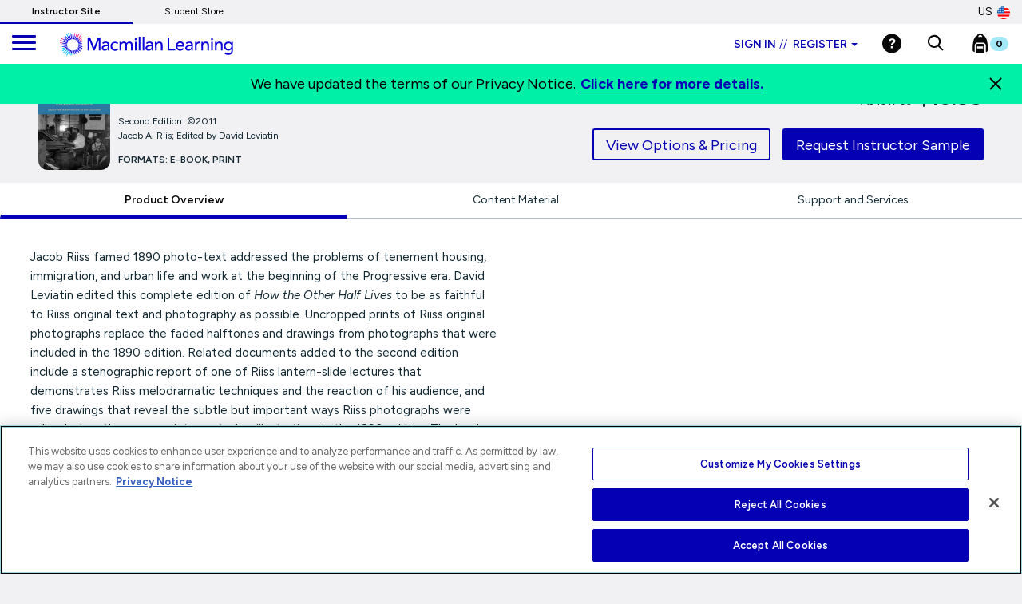

--- FILE ---
content_type: text/html;charset=UTF-8
request_url: https://www.macmillanlearning.com/college/us/product/How-the-Other-Half-Lives/p/0312574010
body_size: 19592
content:
<!DOCTYPE html>
<html lang="en">
<head>

    <!-- OneTrust Cookies Consent Notice start for macmillanlearning.com -->
        <script type="text/javascript" src="https://cdn.cookielaw.org/consent/22b663f5-42e4-4ee9-a78b-35a2705d6077/OtAutoBlock.js" ></script>
        <script src="https://cdn.cookielaw.org/scripttemplates/otSDKStub.js"  type="text/javascript" charset="UTF-8" data-domain-script="22b663f5-42e4-4ee9-a78b-35a2705d6077" ></script>
        <script type="text/javascript">
            function OptanonWrapper() {
            }
        </script>

    <!-- Amplitude experiment script -->
        <script type="text/javascript" src="https://cdn.amplitude.com/script/85a0223214b097f48efe704ddb88801a.experiment.js"></script>

    <!-- Re-Branding links for font Starts -->
    <link rel="preconnect" href="https://fonts.googleapis.com">
    <link rel="preconnect" href="https://fonts.gstatic.com" crossorigin>
    <link href="https://fonts.googleapis.com/css2?family=Figtree:ital,wght@0,300..900;1,300..900&display=swap" rel="stylesheet">
    <!-- Re-Branding links for font ends -->

	<title>
        How the Other Half Lives, 2nd Edition  |  Macmillan Learning US</title>
	
	<meta http-equiv="Content-Type" content="text/html; charset=utf-8"/>
	<meta http-equiv="X-UA-Compatible" content="IE=edge">
	<meta charset="utf-8">
	<meta name="viewport" content="width=device-width, initial-scale=1, user-scalable=no">

	<meta name="title" content="How the Other Half Lives, Second Edition (9780312574017) | Macmillan Learning">
<meta name="description" content="Request a sample or learn about ordering options for How the Other Half Lives, 2nd Edition by Jacob A. Riis from the Macmillan Learning Instructor Catalog.">
<meta name="keywords">
<meta name="robots" content="index,follow">
<link rel="stylesheet" type="text/css" href="//fonts.googleapis.com/css?family=Open+Sans:400,300,300italic,400italic,600,600italic,700,700italic,800,800italic" />
<link rel="stylesheet" type="text/css" media="all" href="/college/wro/all_responsive.css" />
		<link rel="stylesheet" type="text/css" media="all" href="/college/wro/alpha_responsive.css" />
		<link rel="stylesheet" type="text/css" media="all" href="/college/wro/addons_responsive.css" />
		<link rel="stylesheet" type="text/css" media="all" href="https://prod-cat-files.macmillan.cloud/MediaResources/instructorcatalog/css/instructorcatalog.css"/>
	<link rel="shortcut icon" type="image/x-icon" media="all" href="https://prod-cat-files.macmillan.cloud/MediaResources/instructorcatalog/global/favicon.ico" />
    <link rel="canonical" href="https://www.macmillanlearning.com/college/us/product/How-the-Other-Half-Lives/p/0312574010"/>
 		<link href="https://fonts.googleapis.com/css?family=Source+Sans+Pro:300,300i,400,400i,600,600i,700,700i" rel="stylesheet">
	<link href="https://fonts.googleapis.com/css?family=Source+Serif+Pro:300,400,700" rel="stylesheet">
	<link rel="stylesheet" href="https://cdnjs.cloudflare.com/ajax/libs/font-awesome/4.7.0/css/font-awesome.min.css"> 
	<script type="text/javascript" src="/college/_ui/shared/js/analyticsmediator.js"></script>
<script>
</script><!-- Google Tag Manager -->

<script>
    (function(w, d, s, l, i) {
        // Initialize dataLayer
        w[l] = w[l] || [];
        w[l].push({
            'gtm.start': new Date().getTime(),
            event: 'gtm.js'
        });

        // Find OneTrust otSDKStub script
        var oneTrustScript = d.querySelector('script[data-domain-script]') ||
                             d.querySelector('script[src*="otSDKStub.js"]');

        // Create GTM script element
        var j = d.createElement(s);
        var dl = l != 'dataLayer' ? '&l=' + l : '';
        j.async = false;  // Changed from true to false
        j.src = 'https://www.googletagmanager.com/gtm.js?id=' + i + dl;

        // Insert AFTER OneTrust script
        if (oneTrustScript && oneTrustScript.nextSibling) {
            oneTrustScript.parentNode.insertBefore(j, oneTrustScript.nextSibling);
        } else if (oneTrustScript) {
            oneTrustScript.parentNode.appendChild(j);
        } else {
            // Fallback: insert before first script if OneTrust not found
            var f = d.getElementsByTagName(s)[0];
            f.parentNode.insertBefore(j, f);
        }
    })(window, document, 'script', 'dataLayer', 'GTM-5C49G3N');
</script>


<script>
(function(w, d, s, l, i) {
    // Initialize dataLayer
    w[l] = w[l] || [];
    w[l].push({
        'gtm.start': new Date().getTime(),
        event: 'gtm.js'
    });

    // Find OneTrust otSDKStub script
    var oneTrustScript = d.querySelector('script[data-domain-script]') ||
                         d.querySelector('script[src*="otSDKStub.js"]');

    // Create GTM script element
    var j = d.createElement(s);
    var dl = l != 'dataLayer' ? '&l=' + l : '';
    j.async = false;  // Changed from true to false
    j.src = 'https://www.googletagmanager.com/gtm.js?id=' + i + dl;

    // Insert AFTER OneTrust script
    if (oneTrustScript && oneTrustScript.nextSibling) {
        oneTrustScript.parentNode.insertBefore(j, oneTrustScript.nextSibling);
    } else if (oneTrustScript) {
        oneTrustScript.parentNode.appendChild(j);
    } else {
        // Fallback: insert before first script if OneTrust not found
        var f = d.getElementsByTagName(s)[0];
        f.parentNode.insertBefore(j, f);
    }
})(window, document, 'script', 'dataLayer', 'GTM-WG6P8WB');
</script>


<!-- End Google Tag Manager -->

<!-- Anti-flicker snippet starts-->

<style>
    .async-hide {
        opacity: 0 !important;
    }
</style>

<script>
(function(a, s, y, n, c, h, i, d, e) {
    // Add async-hide class to HTML element
    s.className += ' ' + y;

    // Set start time
    h.start = 1 * new Date;

    // Define end function to remove async-hide class
    h.end = i = function() {
        s.className = s.className.replace(RegExp(' ?' + y), '');
    };

    // Store hide function in dataLayer
    (a[n] = a[n] || []).hide = h;

    // Remove async-hide class after timeout (4000ms)
    setTimeout(function() {
        i();
        h.end = null;
    }, c);

    h.timeout = c;
})(window, document.documentElement, 'async-hide', 'dataLayer', 4000, {
    'GTM-5C49G3N': true
});
</script>

<!-- Anti-flicker snippet ends-->






  







<script type="text/javascript">
        (function() {
        var didInit = false;
            function initMunchkin() {
                if(didInit === false)
                {
                    didInit = true;
                    Munchkin.init('122-CFG-317');
                }
            }
        var s = document.createElement('script');
        s.type = 'text/javascript';
        s.async = false;
        s.src = '//munchkin.marketo.net/munchkin.js';
        s.onreadystatechange = function() {
        if (this.readyState == 'complete' || this.readyState == 'loaded'){
            initMunchkin();
            }
        };
        s.onload = initMunchkin;

        // Find the OneTrust otSDKStub script
        var oneTrustScript = document.querySelector('script[data-domain-script]') ||
                                     document.querySelector('script[src*="otSDKStub.js"]');
        if(oneTrustScript && oneTrustScript.nextSibling) {
            oneTrustScript.parentNode.insertBefore(s, oneTrustScript.nextSibling);
        } else if(oneTrustScript) {
            oneTrustScript.parentNode.appendChild(s);
        }

        //document.getElementsByTagName('head')[0].appendChild(s);
        })();
	</script>

	<script type="text/javascript" src="https://js.storylane.io/js/v1/storylane.js"></script>

</head>

<body class="page-page-00000MSV pageType-ProductPage template-pages-alternateProduct-alternateProductLayout1Page  smartedit-page-uid-page_00000MSV smartedit-page-uuid-eyJpdGVtSWQiOiJwYWdlXzAwMDAwTVNWIiwiY2F0YWxvZ0lkIjoibWFjbWlsbGFuSW5zdHJ1Y3RvckNvbnRlbnRDYXRhbG9nIiwiY2F0YWxvZ1ZlcnNpb24iOiJPbmxpbmUifQ== smartedit-catalog-version-uuid-macmillanInstructorContentCatalog/Online  language-en">
	
	<!-- Google Tag Manager (noscript) -->

<noscript><iframe src="https://www.googletagmanager.com/ns.html?id=GTM-5C49G3N"
height="0" width="0" style="display:none;visibility:hidden"></iframe></noscript>

<noscript><iframe src="https://www.googletagmanager.com/ns.html?id=GTM-WG6P8WB"
height="0" width="0" style="display:none;visibility:hidden"></iframe></noscript>

<!-- End Google Tag Manager (noscript) -->

<div class="branding-mobile hidden-md hidden-lg hidden-sm">
			<div class="js-mobile-logo">
				</div>
		</div>
		<main data-currency-iso-code="USD" role="presentation">
			
			<!-- HEADER | CHECKED FOR ACCESSIBILITY  -->
<input type="hidden" id="iAMID" value=""/>
<!-- Set portFragment: only set if envType is local -->
<!-- Compose referrer -->
<!-- Final href using c:url for encoding -->
<header class="navbar navbar-default navbar-fixed-top" role="banner">
   <input type="hidden" id="themeResourcePath" value="/college/_ui/responsive/theme-alpha"></input> 
    <input type="hidden" id="salesforceCrmId" value="003VW00000guh3iYAA"></input>  
   <input type="hidden" id="loginSuccess" value=""></input>   
    <input type="hidden" id="isLogoutOther" value=""></input> 
    <input type="hidden" id="loginExpired" value=""></input>   
   <a href="#skip-to-content" class="skiptocontent" tabindex="-1" data-role="none" aria-label="Skip to Main Content">Skip to Main Content</a>
   <div> 		
			</div>
   
<div class="top-bar">

                <nav> 						
 						<div class="content"><ul class="top-bar-left">
    <li><a href="https://www.macmillanlearning.com/college/us" class="top-bar-active" aria-label="Instructor Site">Instructor Site</a></li>
    <li><a href="https://store.macmillanlearning.com/us" aria-label="Student Store">Student Store</a></li>
</ul></div><div class="flag-desk-div">
 						<div class="content"><div class="top-bar-right" role="menu"><div class="dropdown top-bar-dropdown"><button class="btn btn-light dropdown-toggle" type="button" data-toggle="dropdown" aria-expanded="false" aria-label="United States Store">US<img class="country-flag" alt="United States Store" src="https://prod-cat-files.macmillan.cloud/MediaResources/instructorcatalog/global/flags/usa.png"/></button><ul class="dropdown-menu dropdown-menu-right"><li><a href="/college/us/logout?switchsite=ca" aria-label="Canada Store">CA<img class="country-flag" alt="Canada Store" src="https://prod-cat-files.macmillan.cloud/MediaResources/instructorcatalog/global/flags/canada.png" /></a></li></ul></div></div></div></div>
                  </nav>
    </div>

  <div class="container-fluid">
  
    <ul class="nav navbar-nav navbar-left">
      <li><a id="trigger" class="menu menu-trigger" aria-label="main navigation" aria-haspopup="true">
      <div id="nav-icon4" role="navigation">
  <span></span>
  <span></span>
  <span></span>
</div></a></li>
    </ul>
    
    <!-- Header Branding -->
    <div class="navbar-header">
	    <div class="navbar-brand">
	 		 <div class="banner__component banner">
	<a href="/college/us" class="mobile_hide hidden-xs hidden-sm" aria-label=""><img class="mobile_hide" loading="lazy" alt="" src="https://prod-cat-files.macmillan.cloud/MediaResources/instructorcatalog/global/ML_logo_white.svg"></a>
				<a href="/college/us" class="mobile_show" aria-label=""><img class="mobile_show" loading="lazy" alt="" src="https://prod-cat-files.macmillan.cloud/MediaResources/instructorcatalog/global/ML_logo_wave_white.svg"><span class="header_mobile_text"> Instructor Catalog</span></a>
		</div></div>
      <button type="button" class="navbar-toggle collapsed" data-toggle="collapse" data-target="#headernav" aria-expanded="false" role="button"><span class="sr-only">Expand navigation</span>
<span class="icon-bar"></span>
<span class="icon-bar"></span>
<span class="icon-bar"></span></button>
     
    </div>
    <!-- Header Navigation -->
    <div class="collapse navbar-collapse" id="headernav">
    <input type="hidden" id="loggedInUserID" value="anonymous">
      <ul class="nav navbar-nav navbar-right">
     
					<!-- 	   -->

					<li><li role="presentation">
								<div class="dropdown">
									<button id="signindropdown"
										class="btn btn-primary dropdown-toggle instsigninbtn"
										type="button" data-toggle="dropdown" aria-expanded="false" aria-label="Instructor sign in dropdown">
										Sign in<span class="specs-divider" aria-hidden="true">//</span> Register<span class="caret"></span>
									</button>

									<ul class="dropdown-menu instdropdowmul Instructotrsignmobile">
										<li><a href="/college/us/login" class="instdropdowmli instructoratag" aria-label="I am an Instructor link"> I'M AN INSTRUCTOR</a></li>
										<hr class="insthr">
										<li>
										<a href="https://store.macmillanlearning.com/us/login" class="instdropdowmli instructoratag" aria-label="I am a Student link"> I'M A STUDENT</a>
												</li>
									</ul>
								</div>
							</li>
							</li>
					<li><div class="yCmsComponent yComponentWrapper">
<div class="banner__component banner">
	<a  href="/college/us/contact-us" aria-label="Help"><img aria-label="Help" loading="lazy" alt="Help" src="https://prod-cat-files.macmillan.cloud/MediaResources/instructorcatalog/global/header-help-white.svg"></a>
		</div></div></li>

					<li><a role="button" tabindex="0" href="#"
						id="searchIconLink" data-toggle="" data-target="" aria-label="Search"> <img
							src="https://prod-cat-files.macmillan.cloud/MediaResources/bfwhscatalog/global/search-white.svg" alt="search">
					</a> </li>

					<li><div class="yCmsComponent yComponentWrapper imgClass">
<div class="nav-cart navCartDisabled">
	<a 	href="/college/us/cart"
		class="mini-cart-link js-mini-cart-link"
		data-target="#instructor_cartmodal"
		data-mini-cart-url="/college/us/cart/rollover/MiniCart"
		data-mini-cart-refresh-url="/college/us/cart/miniCart/SUBTOTAL"
		data-mini-cart-name="Cart"
		data-mini-cart-empty-name="Empty Cart"
		data-mini-cart-items-text="Items"
		aria-label="Mini cart"
		>
		<img class="pull-left" aria-label="minicart" alt="minicart" src="https://prod-cat-files.macmillan.cloud/MediaResources/instructorcatalog/global/bookbag.svg">
			<div class="mini-cart-count js-mini-cart-count"><span class="nav-items-total spanFix badge cart-badge">0</span></div>
		</a>
</div>
<div class="mini-cart-container js-mini-cart-container"></div></div></li>
						
				    <li class="flag-mbl-li">	
						<div class="content"><div class="top-bar-right" role="menu"><div class="dropdown top-bar-dropdown"><button class="btn btn-light dropdown-toggle" type="button" data-toggle="dropdown" aria-expanded="false" aria-label="United States Store">US<img class="country-flag" alt="United States Store" src="https://prod-cat-files.macmillan.cloud/MediaResources/instructorcatalog/global/flags/usa.png"/></button><ul class="dropdown-menu dropdown-menu-right"><li><a href="/college/us/logout?switchsite=ca" aria-label="Canada Store">CA<img class="country-flag" alt="Canada Store" src="https://prod-cat-files.macmillan.cloud/MediaResources/instructorcatalog/global/flags/canada.png" /></a></li></ul></div></div></div></li>

				</ul>
				
      	<!--  -->
    </div>
    <!-- /.navbar-collapse -->
    <div class="yCmsComponent yComponentWrapper">
<div class="overlay" style="display:none;">
<div class="overlay-content" role="document">
  <div class=" modal-dialog">
   <div class="modal-content">
    <div class="modal-header">
        <button type="button" class="close" data-dismiss="modal" aria-label="Close"><span aria-hidden="true"><svg xmlns="http://www.w3.org/2000/svg" width="24" height="24" viewBox="0 0 24 24">
			  <polygon points="19.82 5.59 18.41 4.18 12 10.59 5.59 4.18 4.18 5.59 10.59 12 4.18 18.41 5.59 19.82 12 13.41 18.41 19.82 19.82 18.41 13.41 12 19.82 5.59"></polygon>
			</svg></span></button>
        <h4 class="modal-title" id="search-label">Find what you need to succeed.</h4>
      </div> 

   <div class="modal-body">	  
     <div class="ui-front"  id="search-box-nav">
	<form name="search_form_homePageModalSearchBox" method="get"
		action="/college/us/search/" autocomplete="off">
		<div class="input-group input-group-lg search-home" id="header-search">
			<input type="text" id="js-site-search-input-head"
					class="form-control js-site-search-input-head" name="text" value=""
                    maxlength="100" placeholder="Search by ISBN, Title, Author, or Keyword"
					data-options='{"autocompleteUrl" : "/college/us/search/autocompleteModalSearch/homePageModalSearchBox","minCharactersBeforeRequest" : "3","waitTimeBeforeRequest" : "500"}'>
			      
			      <a href="#" title="Search Input" class="input-group-addon btn-solid-light" id="searchid" style="cursor:pointer;"><img src= "https://prod-cat-files.macmillan.cloud/MediaResources/instructorcatalog/global/search.svg" alt="search icon"/></a>
			</div>
	     </form>

        </div>
       </div>
      </div>
	</div>
   </div>       
	</div>	   
 </div></div>
  <!-- /.container-fluid -->
</header>

 
<!-- MODAL - PENDING ACCESS  -->
 <!-- / MODAL - PENDING ACCESS  --> <a id="skip-to-content"></a>
		
			<div>
			<div class="mp-pusher" id="mp-pusher"> 
			   <div id="mp-menu" class="mp-menu mp-cover" role="navigation" aria-label="main navigation" aria-expanded="false">
	        <div data-level="1" class="mp-level mp-overlap">
	           <ul>          
	                <li class="icon icon-arrow-left"> <a href="#" aria-haspopup="true" aria-hidden="false" aria-label="Content Hub">Content Hub</a>
	                	
						<div style="" data-level="2" class="mp-level" aria-hidden="true">
						<h2 class="icon icon-display">Content Hub</h2>
						
						<a class="mp-back" href="#" aria-label="Back">back</a>
					  	<ul>
								<li class="yCmsComponent icon icon-arrow-left">
<a href="https://www.macmillanlearning.com/content-hub/highered/"  title="Blogs & Resources"  aria-label="Blogs & Resources" >Blogs & Resources</a></li><li class="yCmsComponent icon icon-arrow-left">
<a href="https://www.macmillanlearning.com/content-hub/highered/events"  title="Events & Webinars"  aria-label="Events & Webinars" >Events & Webinars</a></li><li class="yCmsComponent icon icon-arrow-left">
<a href="https://www.macmillanlearning.com/content-hub/highered/peer-consultants"  title="Peer Consultants"  aria-label="Peer Consultants" >Peer Consultants</a></li></ul>
	                     </div>
	                  </li>	
	                <li class="icon icon-arrow-left"> <a href="#" aria-haspopup="true" aria-hidden="false" aria-label="Discipline">Discipline</a>
	                	
						<div style="" data-level="2" class="mp-level" aria-hidden="true">
						<h2 class="icon icon-display">Discipline</h2>
						
						<a class="mp-back" href="#" aria-label="Back">back</a>
					  	<ul>
						<li>
						<a href="/college/us/discipline/Astronomy" aria-label="Astronomy link">Astronomy</a>
						 <a href="/college/us/discipline/Biochemistry" aria-label="Biochemistry link">Biochemistry</a>
						 <a href="/college/us/discipline/Biology" aria-label="Biology link">Biology</a>
						 <a href="/college/us/discipline/Chemistry" aria-label="Chemistry link">Chemistry</a>
						 <a href="/college/us/discipline/College Success" aria-label="College Success link">College Success</a>
						 <a href="/college/us/discipline/Communication" aria-label="Communication link">Communication</a>
						 <a href="/college/us/discipline/Economics" aria-label="Economics link">Economics</a>
						 <a href="/college/us/discipline/Electrical Engineering" aria-label="Electrical Engineering link">Electrical Engineering</a>
						 <a href="/college/us/discipline/English" aria-label="English link">English</a>
						 <a href="/college/us/discipline/Environmental Science" aria-label="Environmental Science link">Environmental Science</a>
						 <a href="/college/us/discipline/Geography" aria-label="Geography link">Geography</a>
						 <a href="/college/us/discipline/Geology" aria-label="Geology link">Geology</a>
						 <a href="/college/us/discipline/History" aria-label="History link">History</a>
						 <a href="/college/us/discipline/Mathematics" aria-label="Mathematics link">Mathematics</a>
						 <a href="/college/us/discipline/Music & Theater" aria-label="Music & Theater link">Music & Theater</a>
						 <a href="/college/us/discipline/Nutrition and Health" aria-label="Nutrition and Health link">Nutrition and Health</a>
						 <a href="/college/us/discipline/Philosophy & Religion" aria-label="Philosophy & Religion link">Philosophy & Religion</a>
						 <a href="/college/us/discipline/Physics" aria-label="Physics link">Physics</a>
						 <a href="/college/us/discipline/Psychology" aria-label="Psychology link">Psychology</a>
						 <a href="/college/us/discipline/Sociology" aria-label="Sociology link">Sociology</a>
						 <a href="/college/us/discipline/Statistics" aria-label="Statistics link">Statistics</a>
						 </li>
						 </ul>
						 </div>
	                  </li>	
	                <li class="icon icon-arrow-left"> <a href="#" aria-haspopup="true" aria-hidden="false" aria-label="Digital">Digital</a>
	                	
						<div style="" data-level="2" class="mp-level" aria-hidden="true">
						<h2 class="icon icon-display">Digital</h2>
						
						<a class="mp-back" href="#" aria-label="Back">back</a>
					  	<ul>
								<li class="yCmsComponent icon icon-arrow-left">
<a href="/college/us/digital/offerings"  title="Digital Offerings"  aria-label="Digital Offerings" >Digital Offerings</a></li><li class="yCmsComponent icon icon-arrow-left">
<a href="/college/us/digital/achieve"  title="Achieve"  aria-label="Achieve" >Achieve</a></li><li class="yCmsComponent icon icon-arrow-left">
<a href="/college/us/digital/achieve/whats-new"  title="What's New in Achieve?"  aria-label="What's New in Achieve?" >What's New in Achieve?</a></li><li class="yCmsComponent icon icon-arrow-left">
<a href="/college/us/digital/ebooks"  title="E-books"  aria-label="E-books" >E-books</a></li><li class="yCmsComponent icon icon-arrow-left">
<a href="/college/us/digital/iolab"  title="iOLab"  aria-label="iOLab" >iOLab</a></li><li class="yCmsComponent icon icon-arrow-left">
<a href="https://www.iclicker.com"  title="iClicker"  aria-label="iClicker" >iClicker</a></li><li class="yCmsComponent icon icon-arrow-left">
<a href="/college/us/solutions/inclusive-access"  title="Inclusive Access"  aria-label="Inclusive Access" >Inclusive Access</a></li><li class="yCmsComponent icon icon-arrow-left">
<a href="/college/us/solutions/lab-solutions"  title="Lab Solutions"  aria-label="Lab Solutions" >Lab Solutions</a></li><li class="yCmsComponent icon icon-arrow-left">
<a href="/college/us/solutions/lms-integration"  title="LMS Integration"  aria-label="LMS Integration" >LMS Integration</a></li><li class="yCmsComponent icon icon-arrow-left">
<a href="/college/us/solutions/curriculum-solutions"  title="Curriculum Solutions"  aria-label="Curriculum Solutions" >Curriculum Solutions</a></li><li class="yCmsComponent icon icon-arrow-left">
<a href="/college/us/contact-us/training-and-demos"  title="Training and Demos"  aria-label="Training and Demos" >Training and Demos</a></li><li class="yCmsComponent icon icon-arrow-left">
<a href="/college/us/contact-us/first-day-of-class"  title="First Day of Class"  aria-label="First Day of Class" >First Day of Class</a></li></ul>
	                     </div>
	                  </li>	
	                <li class="icon icon-arrow-left"> <a href="#" aria-haspopup="true" aria-hidden="false" aria-label="Solutions">Solutions</a>
	                	
						<div style="" data-level="2" class="mp-level" aria-hidden="true">
						<h2 class="icon icon-display">Solutions</h2>
						
						<a class="mp-back" href="#" aria-label="Back">back</a>
					  	<ul>
								<li class="yCmsComponent icon icon-arrow-left">
<a href="/college/us/solutions/administrators"  title="Administrators"  aria-label="Administrators" >Administrators</a></li><li class="yCmsComponent icon icon-arrow-left">
<a href="/college/us/solutions/affordable-solutions"  title="Affordable Solutions"  aria-label="Affordable Solutions" >Affordable Solutions</a></li><li class="yCmsComponent icon icon-arrow-left">
<a href="/college/us/content/accredible"  title="Badging & Certification"  aria-label="Badging & Certification" >Badging & Certification</a></li><li class="yCmsComponent icon icon-arrow-left">
<a href="/college/us/solutions/lab-solutions"  title="Lab Solutions"  aria-label="Lab Solutions" >Lab Solutions</a></li><li class="yCmsComponent icon icon-arrow-left">
<a href="https://us.macmillan.com/tradebooksforcourses/trade-up-and-save/"  title="TradeUp"  aria-label="TradeUp" >TradeUp</a></li></ul>
	                     </div>
	                  </li>	
	                <li class="icon icon-arrow-left"> <a href="#" aria-haspopup="true" aria-hidden="false" aria-label="News & Media">News & Media</a>
	                	
						<div style="" data-level="2" class="mp-level" aria-hidden="true">
						<h2 class="icon icon-display">News & Media</h2>
						
						<a class="mp-back" href="#" aria-label="Back">back</a>
					  	<ul>
								<li class="yCmsComponent icon icon-arrow-left">
<a href="https://www.macmillanlearning.com/content-hub/highered/newsroom"  title="News & Media"  aria-label="News & Media" >News & Media</a></li></ul>
	                     </div>
	                  </li>	
	                <li class="icon icon-arrow-left"> <a href="#" aria-haspopup="true" aria-hidden="false" aria-label="Our Story">Our Story</a>
	                	
						<div style="" data-level="2" class="mp-level" aria-hidden="true">
						<h2 class="icon icon-display">Our Story</h2>
						
						<a class="mp-back" href="#" aria-label="Back">back</a>
					  	<ul>
								<li class="yCmsComponent icon icon-arrow-left">
<a href="/college/us/our-story"  title="Our Mission"  aria-label="Our Mission" >Our Mission</a></li><li class="yCmsComponent icon icon-arrow-left">
<a href="/college/us/our-story/our-leadership"  title="Our Leadership"  aria-label="Our Leadership" >Our Leadership</a></li><li class="yCmsComponent icon icon-arrow-left">
<a href="/college/us/learning-science"  title="Learning Science"  aria-label="Learning Science" >Learning Science</a></li><li class="yCmsComponent icon icon-arrow-left">
<a href=" /our-story/ai"  title="Macmillan Learning AI"  aria-label="Macmillan Learning AI" >Macmillan Learning AI</a></li><li class="yCmsComponent icon icon-arrow-left">
<a href="http://sustainability.macmillan.com"  title="Sustainability"  aria-label="Sustainability" >Sustainability</a></li><li class="yCmsComponent icon icon-arrow-left">
<a href="/college/us/our-story/careers"  title="Careers"  aria-label="Careers" >Careers</a></li><li class="yCmsComponent icon icon-arrow-left">
<a href="/college/us/our-story/diversity-and-inclusion"  title="Organizational Culture"  aria-label="Organizational Culture" >Organizational Culture</a></li><li class="yCmsComponent icon icon-arrow-left">
<a href="/college/us/our-story/accessibility"  title="Accessibility"  aria-label="Accessibility" >Accessibility</a></li></ul>
	                     </div>
	                  </li>	
	                <li class="icon icon-arrow-left"> <a href="#" aria-haspopup="true" aria-hidden="false" aria-label="Contact Us">Contact Us</a>
	                	
						<div style="" data-level="2" class="mp-level" aria-hidden="true">
						<h2 class="icon icon-display">Contact Us</h2>
						
						<a class="mp-back" href="#" aria-label="Back">back</a>
					  	<ul>
								<li class="yCmsComponent icon icon-arrow-left">
<a href="/college/us/contact-us"  title="Contact Us & FAQs"  aria-label="Contact Us & FAQs" >Contact Us & FAQs</a></li><li class="yCmsComponent icon icon-arrow-left">
<a href="/college/us/rep/find-your-rep-institution"  title="Find Your Rep"  aria-label="Find Your Rep" >Find Your Rep</a></li><li class="yCmsComponent icon icon-arrow-left">
<a href="/college/us/contact-us/training-and-demos"  title="Training and Demos"  aria-label="Training and Demos" >Training and Demos</a></li><li class="yCmsComponent icon icon-arrow-left">
<a href="/college/us/contact-us/first-day-of-class"  title="First Day of Class"  aria-label="First Day of Class" >First Day of Class</a></li><li class="yCmsComponent icon icon-arrow-left">
<a href="/college/us/contact-us/booksellers"  title="Booksellers"  aria-label="Booksellers" >Booksellers</a></li><li class="yCmsComponent icon icon-arrow-left">
<a href="https://www.macmillanlearning.com/ed/uk/rep/find-your-rep-institution"  title="Macmillan International Support"  aria-label="Macmillan International Support" >Macmillan International Support</a></li><li class="yCmsComponent icon icon-arrow-left">
<a href="/college/us/contact-us/translation"  title="International Translation Rights"  aria-label="International Translation Rights" >International Translation Rights</a></li><li class="yCmsComponent icon icon-arrow-left">
<a href="/college/us/legal/copyright-permission-form"  title="Request Permissions"  aria-label="Request Permissions" >Request Permissions</a></li><li class="yCmsComponent icon icon-arrow-left">
<a href="/college/us/legal/piracy"  title="Report Piracy"  aria-label="Report Piracy" >Report Piracy</a></li></ul>
	                     </div>
	                  </li>	
	                </ul>
	            </div>
	      </div>       









		
		
		<script  type="text/javascript">	
		   (window.dataLayer=window.dataLayer||[]).push({
			  'event' : 'ecommerce.detail',
			  'ecommerce.detail' : {
				  'v':6,// <-- DO NOT EDIT.
			   'products' :	[{"v":3,"id":"9780312574017","name":"How the Other Half Lives","price":28.99,"specificIsbnsku":"9780312574017","pdpType":"Regular PDP","brand":"Instructor Catalog","variant":"Paperback","category":["/History/The-Bedford-Series-in-History-%26-Culture/U-S-/Reform-%26-Labor-History/","/History/U-S-History/By-Topic/Urban-History/","/History/The-Bedford-Series-in-History-%26-Culture/U-S-/Progressive-Era-%26-WWI/","/History/U-S-History/By-Period/Progressive-Era-%26-WWI/","/History/The-Bedford-Series-in-History-%26-Culture/U-S-/Gilded-Age/","/History/U-S-History/By-Topic/Reform-%26-Labor-History/","/Language-Arts/Literature/Drama/","/Language-Arts/Literature/Drama/The-Bedford-Series-in-History-and-Culture/","/History/U-S-History/By-Topic/Immigration-%26-Migration-History/","/History/The-Bedford-Series-in-History-%26-Culture/U-S-/Urban-History/","/History/U-S-History/By-Period/Gilded-Age/","/History/The-Bedford-Series-in-History-%26-Culture/U-S-/Immigration-%26-Migration-History/","/English/Literature-%26-Linguistics/Literary-Reprints/The-Bedford-Series-in-History-%26-Culture/"],"url":"https://www.macmillanlearning.com/college/us/product/How-the-Other-Half-Lives/p/9780312574017","img":"https://prod-cat-files.macmillan.cloud/MediaResources/Jackets/258W/9780312574017.jpg","inStock":""}]
			   
			}});
		</script><div class="container-menu">
   <div class="mp-pusher" id="mp-pusher">
      <main role="main" id="instructor">
         <div id="newPDPProduct-wrapper" class="abc">
            <!-- title info-->
            <!-- TAB MENU -->
            <div id="newPDPProduct-tabs">
               <input type="hidden" id="basenewPDPProduct" value="9780312574017"></input>
               <section class="xl:ml-72 pt-mobile32">
			   <div class="mx-auto px-4 w-full max-w-6xl" style="padding-bottom: 1rem;">
                                          <div class="flex gap-5 lg:gap-10">
                                             <div class="flex-shrink-0" style="width: 100px; margin-top: 13px;">
      <img src="//prod-cat-files.macmillan.cloud/MediaResources/Jackets/258W/9780312574017.jpg" loading="lazy" width="120" height="120" alt="Cover: How the Other Half Lives, 2nd Edition by Jacob A. Riis; Edited by David Leviatin" class="shadow-[-10px_10px_20px_-10px_rgba(20,42,53,0.20)] w-32 rounded-lg lg:w-auto newpdpcover-image" style="margin-top: 10px;
    border-radius: 12px;">
 </div>
 <div class="lg:flex lg:flex-auto" style="margin-top: 5px; pointer-events: none;">
     <div class="flex-auto space-y-3" style="">
     	<h1 class="font-bold text-[32px] lg:text-5xl lg:text-5xlh1 newpdpproducttitle" style="width: 90%;">How the Other Half Lives</h1>
		<p class="text-sm"> <span class="">Second&nbsp;Edition&nbsp; &copy;2011</span>
            <span class="block authorsmobilenew" style="width: 70% !important;margin-bottom:12px;">Jacob A. Riis; Edited by David Leviatin</span>

            <strong class="mt-6 py-1 px-3 text-sm leading-none font-semibold uppercase inline-block" style="padding: 0;margin-top: -10px;">
                    Formats:
                    E-book, Print</strong>
            </p>
         <p class="pt-3 pl-10 text-lg flex-shrink-0 hidden-md hidden-lg hidden-sm"  style="margin-top: -18px; margin-left: -25px; font-size: 15px;"> As low as <strong class="ml-1 text-[32px]">$15.99</strong></p>
                             </div>
     <p class="pt-3 pl-10 text-lg flex-shrink-0 hidden-xs hidden-sm"  style="margin-top:20px; font-size: 15px;"> As low as <strong class="ml-1 text-[32px]" style="font-size: 28px;">$15.99</strong></p>
                             </div></div>
                                          <div class="hidden-xs header-cta" style="float: right; margin-top: -30px; display: flex;">

                                                                                <div class="content"><a href="https://www.macmillanlearning.com/college/us/rep/find-your-rep-institution" class="btn btn-secondary btn-medium btn-justified link-light findmyrepnewpdp studentpricingdisplay" title="Find My Rep" aria-label="Find My Rep">Find My Rep</a></div><div class="content"><p><a class="btn btn-secondary btn-medium btn-justified link-light studentpricingnewpdp purchase-contenttype-link" href="#main-panel-pricing" data-toggle="tab" tabindex="0" aria-selected="false" alt="View Options &amp; Pricing" aria-label="preview" role="tab">View Options &amp; Pricing</a></p></div><div class="content"><a class="btn btn-primary btn-medium btn-justified link-light purchase-contenttype-link cta-button" id= "non-achieve-request-header-CTA" href="#main-panel-pricing" data-toggle="tab" tabindex="0" aria-selected="false" alt="Non Achieve Request CTA" aria-label="Non Achieve Request CTA" role="tab">Request Instructor Sample</a></div></div>
                                          </div>
<ul id="tabmobile" class="nav nav-tabs nav-justified hidden-xs tab-selection" role="tablist">
   <li role="presentation" class=""><a href="#main-panel-overview" id="" tabindex="0" data-toggle="tab" aria-controls="Product Overview" aria-selected="true" alt="Product Overview" class="block px-4 py-1 rounded-full hover:no-underline focus:no-underline motion-safe:transition-all lg:text-lg purchase-contenttype-link "
                  aria-label="Product Overview" aria-current="Product Overview" role="tab">Product Overview</a></li>
            <li role="presentation" class=""><a href="#content-material" id="select-link-2" tabindex="0" data-toggle="tab" aria-controls="Content Material" aria-selected="true" alt="Content Material" class="block px-4 py-1 rounded-full hover:no-underline focus:no-underline motion-safe:transition-all lg:text-lg purchase-contenttype-link "
                  aria-label="Content Material" aria-current="Content Material" role="tab">Content Material</a></li>
            <li role="presentation" class=""><a href="#support-services" id="select-link-4" tabindex="0" data-toggle="tab" aria-controls="Support and Services" aria-selected="true" alt="Support and Services" class="block px-4 py-1 rounded-full hover:no-underline focus:no-underline motion-safe:transition-all lg:text-lg purchase-contenttype-link "
                  aria-label="Support and Services" aria-current="Support and Services" role="tab">Support and Services</a></li>
            </ul>

<div class="panel panel-default hidden-md hidden-lg hidden-sm" style="margin-left: 6%; width: 88%; margin-right: 6%; margin-top: -20px;">
         <div class="panel-heading" style="border: 2px solid #00758E; padding: 8px;">
            <h4 class="panel-title">
               <li role="presentation" class=" first-hide-drop" style="list-style: none;">
                  <a data-toggle="collapse" id="first-nav-link-new" data-parent="#accordion" href="#sideNavbarrr" style="font-size: 15px; text-transform: capitalize !important; padding: 1px;"> Product Overview</a>
                  <img alt="default ship icon" src="/college/_ui/responsive/theme-alpha/images/downnewpdparrow.png"
                     loading="lazy" class="img-responsive ship" style="float: right; margin-top: 6px; width:12px !important; height:12px !important; border-radius: 0; background: #ffffff !important;"/>
               </li>
            </h4>
         </div>
      </div>
   <!-- This is mobile design -->
<div class="row hidden-md hidden-lg hidden-sm">
   <div class="col-md-12" style="margin-top: -11px;">
      <div class="col-md-3">
         <div id="sidenav1">
            <div class="collapse navbar-collapse" id="sideNavbarrr" style="margin-top: -57px; height: 248px; border: 2px solid #00758E; border-radius: 5px;">
               <div class="panel-group" id="accordion">
                  <div class="panel panel-default">
                     <div class="">
                        <ul id="tabmobile" class="nav nav-tabs nav-justified tab-selection" role="tablist" style="height: auto; border: none !important; font-size: 18px;">
                           <div class="panel panel-default" style="margin-bottom: 0px !important;">
                                          <div class="panel-heading" style="padding: 12px; margin-top: -10px; border: 1px solid #00758E; border-radius: 0px !important;">
                                                   <h4 class="panel-title">
                                                      <li role="presentation" class=""><a href="#main-panel-overview" tabindex="0" data-toggle="tab" aria-controls="Product Overview" aria-selected="true" alt="Product Overview" class="block px-4 py-1 rounded-full hover:no-underline focus:no-underline motion-safe:transition-all lg:text-lg purchase-contenttype-link "
                                                         aria-label="Product Overview" aria-current="Product Overview" role="tab" style="font-size: 20px;">Product Overview</a>
                                                         <img alt="default ship icon" src="/college/_ui/responsive/theme-alpha/images/downnewpdparrow.png"
                                                            loading="lazy" class="img-responsive ship" style="float: right; margin-top: -20px; background: #ffffff !important;"/>
                                                      </li>
                                                   </h4>
                                                </div>
                                             </div>
                                    <div class="panel panel-default" style="margin-bottom: 0px !important;">
                                          <div class="panel-heading" style="padding: 12px; margin-top: -10px; border: 1px solid #00758E; border-radius: 0px !important;">
                                             <h4 class="panel-title">
                                                <li role="presentation" class="">
                                                   <a data-toggle="collapse" data-parent="#accordion" href="#content-material-mobile" class="newpdpsuboption" style="margin-left: 10px; font-size: 20px;"> Content Material<img alt="default ship icon" src="/college/_ui/responsive/theme-alpha/images/downnewpdparrow.png"
                                                      loading="lazy" class="img-responsive ship" style="float: right; margin-top: 4px; background: #ffffff !important;"/>
                                                   </a>
                                                </li>
                                                <!-- Note: By adding "in" after "collapse", it starts with that particular panel open by default; remove if you want them all collapsed by default -->
                                                <div id="content-material-mobile" class="panel-collapse collapse newsubpaneldiv ">
                                                   <ul class="list-group tabel" style="list-style: none; margin-top: 20px;">
                                                         <li class="panel newsubpanel">
                                                                           <a href="#sub-panel-table-of-contents" style="color: #080808 !important;" class="  [&amp;[aria-expanded=true]>.iconify]:rotate-90 flex relative py-2 items-center pl-10 pr-4 [&amp;[aria-expanded=true]]:text-gray-900 [&amp;[aria-expanded=true]]:font-bold" role="tab" data-toggle="tab" data-state-track="tab" aria-expanded="true"> Table of Contents</a>
                                                                        </li>
                                                                     <li class="panel newsubpanel">
                                                                           <a href="#authors" style="color: #080808 !important;" class="  [&amp;[aria-expanded=true]>.iconify]:rotate-90 flex relative py-2 items-center pl-10 pr-4 [&amp;[aria-expanded=true]]:text-gray-900 [&amp;[aria-expanded=true]]:font-bold" role="tab" data-toggle="tab" data-state-track="tab" aria-expanded="true"> Authors</a>
                                                                        </li>
                                                                     <li class="panel">
                                                                              <a href="/pdp-global-ebook" style="color: #080808 !important;" class="newpreviewlink  [&amp;[aria-expanded=true]>.iconify]:rotate-90 flex relative py-2 items-center pl-10 pr-4 [&amp;[aria-expanded=true]]:text-gray-900 [&amp;[aria-expanded=true]]:font-bold" role="tab" data-toggle="tab" data-state-track="tab" aria-expanded="true"> E-book</a>
                                                                           </li>
                                                                        </ul>

                                                </div>
                                             </h4>
                                          </div>
                                       </div>
                                    <div class="panel panel-default" style="margin-bottom: 0px !important;">
                                          </div>
                                    <div class="panel panel-default" style="margin-bottom: 0px !important;">
                                          <div class="panel-heading" style="padding: 12px; margin-top: -10px; border: 1px solid #00758E; border-radius: 0px !important;">
                                             <h4 class="panel-title">
                                                <li role="presentation" class="">
                                                   <a data-toggle="collapse" data-parent="#accordion" href="#support-services-mobile" class="newpdpsuboption" style="margin-left: 10px; font-size: 20px;"> Support and Services<img alt="default ship icon" src="/college/_ui/responsive/theme-alpha/images/downnewpdparrow.png"
                                                      loading="lazy" class="img-responsive ship" style="float: right; margin-top: 4px; background: #ffffff !important;"/>
                                                   </a>
                                                </li>
                                                <!-- Note: By adding "in" after "collapse", it starts with that particular panel open by default; remove if you want them all collapsed by default -->
                                                <div id="support-services-mobile" class="panel-collapse collapse newsubpaneldiv ">
                                                   <ul class="list-group tabel" style="list-style: none; margin-top: 20px;">
                                                         <li class="panel">
                                                                              <a href="/pdp-global-inclusive-access" style="color: #080808 !important;" class="newpreviewlink  [&amp;[aria-expanded=true]>.iconify]:rotate-90 flex relative py-2 items-center pl-10 pr-4 [&amp;[aria-expanded=true]]:text-gray-900 [&amp;[aria-expanded=true]]:font-bold" role="tab" data-toggle="tab" data-state-track="tab" aria-expanded="true"> Inclusive Access</a>
                                                                           </li>
                                                                        <li class="panel">
                                                                              <a href="/pdp-global-accessibility" style="color: #080808 !important;" class="newpreviewlink  [&amp;[aria-expanded=true]>.iconify]:rotate-90 flex relative py-2 items-center pl-10 pr-4 [&amp;[aria-expanded=true]]:text-gray-900 [&amp;[aria-expanded=true]]:font-bold" role="tab" data-toggle="tab" data-state-track="tab" aria-expanded="true"> Accessibility</a>
                                                                           </li>
                                                                        <li class="panel">
                                                                              <a href="/pdp-global-training-demos" style="color: #080808 !important;" class="newpreviewlink  [&amp;[aria-expanded=true]>.iconify]:rotate-90 flex relative py-2 items-center pl-10 pr-4 [&amp;[aria-expanded=true]]:text-gray-900 [&amp;[aria-expanded=true]]:font-bold" role="tab" data-toggle="tab" data-state-track="tab" aria-expanded="true"> Training and Demos</a>
                                                                           </li>
                                                                        <li class="panel">
                                                                              <a href="/pdp-global-tech-support" style="color: #080808 !important;" class="newpreviewlink  [&amp;[aria-expanded=true]>.iconify]:rotate-90 flex relative py-2 items-center pl-10 pr-4 [&amp;[aria-expanded=true]]:text-gray-900 [&amp;[aria-expanded=true]]:font-bold" role="tab" data-toggle="tab" data-state-track="tab" aria-expanded="true"> Tech Support</a>
                                                                           </li>
                                                                        <li class="panel">
                                                                              <a href="/pdp-global-find-your-rep" style="color: #080808 !important;" class="newpreviewlink  [&amp;[aria-expanded=true]>.iconify]:rotate-90 flex relative py-2 items-center pl-10 pr-4 [&amp;[aria-expanded=true]]:text-gray-900 [&amp;[aria-expanded=true]]:font-bold" role="tab" data-toggle="tab" data-state-track="tab" aria-expanded="true"> Find Your Rep</a>
                                                                           </li>
                                                                        </ul>

                                                </div>
                                             </h4>
                                          </div>
                                       </div>
                                    </ul>
                     </div>
                  </div>
               </div>
            </div>
         </div>
      </div>
   </div>
</div>



</section>
<section class="pt-32 pt-mobile lg:pt-28 xl:ml-72 pt-mobileheight" style="overflow: auto; overflow-x: hidden; background: #FFFFFF;">
<div class="tab-content">
 <div class="tab-pane fade newtab-pane first-link" id="content-material" role="tabpanel">
         <div class="mx-auto px-4 pb-60 w-full max-w-6xl" style="max-width: 100% !important;padding: 0px;margin: 0px;">
            <div class="row" style="display:flex;">
               <div class="col-lg-3 col-md-3 col-sm-3 col-xs-3 hidden-xs fixed sidenavnewpdp aside-nav-container" style="width:25%;overflow:auto;">
                  <nav>
                     <ul id="aside-nav" class="divide-gray-300 divide-y sub-nav" role="tablist" aria-multiselectable="true" style="
                        list-style: none;
                        ">
                        <li class="panel directltwolink">
                                              <a href="#sub-panel-table-of-contents" class=" [&amp;[aria-expanded=true]>.iconify]:rotate-90 flex relative py-2 items-center pl-10 pr-4 [&amp;[aria-expanded=true]]:text-gray-900 [&amp;[aria-expanded=true]]:font-bold" role="tab" data-toggle="tab" data-state-track="tab" aria-expanded="true"> Table of Contents</a>
                                           </li>
                                          <li class="panel directltwolink">
                                             <a href="#authors" class=" [&amp;[aria-expanded=true]>.iconify]:rotate-90 flex relative py-2 items-center pl-10 pr-4 [&amp;[aria-expanded=true]]:text-gray-900 [&amp;[aria-expanded=true]]:font-bold" role="tab" data-toggle="tab" data-state-track="tab" aria-expanded="true"> Authors</a>
                                           </li>
                                        <li class="panel directmicrolink">
                                                 <a href="/pdp-global-ebook" class=" navpreviewlink [&amp;[aria-expanded=true]>.iconify]:rotate-90 flex relative py-2 items-center pl-10 pr-4 [&amp;[aria-expanded=true]]:text-gray-900 [&amp;[aria-expanded=true]]:font-bold" role="tab" data-toggle="tab" data-state-track="tab" aria-expanded="true"> E-book</a>
                                              </li>
                                           </ul>
                  </nav>
               </div>

               <div class="tab-pane fade newtab-pane-l2 newtab-pane" style="width:75%;margin-left:25%;" id="authors" role="tabpanel">
                        <div class="mx-auto px-4 pb-60 w-full max-w-6xl max-w-800 mobilenewpdppadding">
                           <h2 class="pt-10 pb-4 text-[32px] font-bold">Authors</h2>
                           <div class="mx-auto max-w-md pt-10 lg:mx-0 lg:max-w-none" style="padding-top: 0;">
                                 <ul class="[&amp;>li:not(:last-child)]:border-gray-300 [&amp;>li:not(:last-child)]:mb-10 [&amp;>li:not(:last-child)]:pb-10 [&amp;>li:not(:last-child)]:border-b"
                                    style="list-style:none; padding-left: 0;">
                                    <li>
                                       <div class="space-y-6 lg:space-y-0 lg:flex lg:gap-10 lg:items-start">
                                          <div class="flex-shrink-0">
                                             <img src="//prod-cat-files.macmillan.cloud/MediaResources/Authors/207W/4317.jpg" width="207" height="311" alt="Headshot of Jacob A. Riis" loading="lazy" class="mx-auto w-full max-w-xs h-auto" style="border-radius: 12px;">

                                          </div>
                                          <div>
                                             <h3 class="text-xl font-bold contributorname">Jacob A. Riis</h3>
                                             <p></p>
                                          </div>
                                       </div>
                                    </li>
                                 </ul>
                              </div>
                              <hr class="hr-white" />
                              <div class="mx-auto max-w-md pt-10 lg:mx-0 lg:max-w-none" style="padding-top: 0;">
                                 <ul class="[&amp;>li:not(:last-child)]:border-gray-300 [&amp;>li:not(:last-child)]:mb-10 [&amp;>li:not(:last-child)]:pb-10 [&amp;>li:not(:last-child)]:border-b"
                                    style="list-style:none; padding-left: 0;">
                                    <li>
                                       <div class="space-y-6 lg:space-y-0 lg:flex lg:gap-10 lg:items-start">
                                          <div class="flex-shrink-0">
                                             <img src="//prod-cat-files.macmillan.cloud/MediaResources/Authors/207W/4161.jpg" width="207" height="311" alt="Headshot of David Leviatin" loading="lazy" class="mx-auto w-full max-w-xs h-auto" style="border-radius: 12px;">

                                          </div>
                                          <div>
                                             <h3 class="text-xl font-bold contributorname">David Leviatin</h3>
                                             <p><DIV><DIV><B>David Leviatin</B> has taught American studies at the Massachusetts Institute of Technology, Harvard University, the University of Rhode Island, and Charles University in Prague. In addition to the publication of numerous articles, Leviatin is the author of <I>Prague Sprung: Notes and Voices from the New World</I> (1993) and <I>Followers of the Trail: Jewish Working-Class Radials in America</I> (1989). He is also a freelance photographer whose photos have appeared in several major publications including the <I>New York Times Magazine</I>.</DIV></DIV></p>
                                          </div>
                                       </div>
                                    </li>
                                 </ul>
                              </div>
                              </div>
                     </div><div class="tab-pane fade newtab-pane newtab-pane-l2" id="sub-panel-table-of-contents" role="tabpanel" style="width:75%;margin-left:25%;">
                                                               <div class="mx-auto px-4 pb-60 w-full max-w-6xl max-w-800 mobilenewpdppadding">
                                                                  <h2 class="pt-10 pb-4 text-[32px] font-bold">
                                                                     Table of Contents</h2>
                                                                  <div class="mx-auto max-w-md pt-10 lg:mx-0 lg:max-w-none">
                                                                     <div class="space-y-6 lg:space-y-0 lg:flex lg:gap-10 lg:items-start">
                                                                        <div class="flex-auto space-y-6">
                                                                           <DIV><DIV><B>Foreword</B></DIV><DIV><B>Preface </B></DIV><DIV><B>A Note about the Text and Images</B></DIV><DIV><B>List of Map and Illustrations</B></DIV><DIV><B></B>&#160;</DIV><DIV><B>PART ONE. INTRODUCTION: Framing the Poor &#8211; The Irresistibility of How the Other Half Lives</B></DIV><DIV>&#160;&#160;&#160;&#160; The Flash: Jacob Riis Discovers Light</DIV><DIV>&#160;&#160;&#160;&#160; The American Scene: The Search for Order </DIV><DIV>&#160;&#160;&#160;&#160; How the Other Half Looks: Interpreting Riis&#8217;s View of Poverty </DIV><DIV>&#160;</DIV><DIV><B>PART TWO. </B></DIV><DIV><I>&#160;&#160;&#160;&#160; </I>How the Other Half Lives: Studies among the Tenements of New York </DIV><DIV>&#160;</DIV><DIV><B>PART THREE. RELATED DOCUMENTS</B></DIV><DIV>&#160;&#160;&#160;&#160; 1.&#160;Jacob A. Riis, <I>The Other Half and How They Live: Story in Pictures</I>, November 9, 1891</DIV><DIV>&#160;&#160;&#160;&#160; 2. <I>Six Illustrations from the 1890 Edition of</I> How the Other Half Lives</DIV><DIV>&#160;</DIV><DIV><B>Appendixes</B></DIV><DIV>&#160;&#160;&#160;&#160; A Jacob A. Riis Chronology (1849&#8211;1923) </DIV><DIV>&#160;&#160;&#160;&#160; Questions for Consideration </DIV><DIV>&#160;&#160;&#160;&#160; Selected Bibliography </DIV><DIV>&#160;</DIV><DIV><B>Index </B></DIV></DIV></div>
                                                                     </div>
                                                                  </div>
                                                               </div>
                                                            </div><div class="tab-pane fade newtab-pane-l2 newtab-pane" id="preview-new" role="tabpanel" aria-labelledby="preview-new-tab" style="width:75%;margin-left:25%;">
   <div class="mx-auto px-4 pb-60 w-full max-w-6xl max-w-800 mobilenewpdppadding">
      <h2 class="pt-10 pb-4 text-[32px] font-bold">
         Product Updates</h2>
      <div class="mx-auto max-w-md pt-10 lg:mx-0 lg:max-w-none">
         <div class="space-y-6 lg:space-y-0 lg:flex lg:gap-10 lg:items-start">
            <div class="flex-auto space-y-6">
               </div>
         </div>
      </div>
   </div>
</div><div class="tab-pane fade newtab-pane-l2 newtab-pane content-material" style="width:75%;margin-left:25%;" id="preview-custom-inner" role="tabpanel">
   <div class="preview-content-margin mx-auto pb-60 w-full max-w-6xl">

     <div class="preview-content-inner"></div>
   </div>
</div>

            </div>
         </div>
      </div>
   <div class="tab-pane fade newtab-pane first-link" id="support-services" role="tabpanel">
         <div class="mx-auto px-4 pb-60 w-full max-w-6xl" style="max-width: 100% !important;padding: 0px;margin: 0px;">
            <div class="row" style="display:flex;">
               <div class="col-lg-3 col-md-3 col-sm-3 col-xs-3 hidden-xs fixed sidenavnewpdp aside-nav-container" style="width:25%;overflow:auto;">
                  <nav>
                     <ul id="aside-nav" class="divide-gray-300 divide-y sub-nav" role="tablist" aria-multiselectable="true" style="
                        list-style: none;
                        ">
                        <li class="panel directmicrolink">
                                                 <a href="/pdp-global-inclusive-access" class=" navpreviewlink [&amp;[aria-expanded=true]>.iconify]:rotate-90 flex relative py-2 items-center pl-10 pr-4 [&amp;[aria-expanded=true]]:text-gray-900 [&amp;[aria-expanded=true]]:font-bold" role="tab" data-toggle="tab" data-state-track="tab" aria-expanded="true"> Inclusive Access</a>
                                              </li>
                                           <li class="panel directmicrolink">
                                                 <a href="/pdp-global-accessibility" class=" navpreviewlink [&amp;[aria-expanded=true]>.iconify]:rotate-90 flex relative py-2 items-center pl-10 pr-4 [&amp;[aria-expanded=true]]:text-gray-900 [&amp;[aria-expanded=true]]:font-bold" role="tab" data-toggle="tab" data-state-track="tab" aria-expanded="true"> Accessibility</a>
                                              </li>
                                           <li class="panel directmicrolink">
                                                 <a href="/pdp-global-training-demos" class=" navpreviewlink [&amp;[aria-expanded=true]>.iconify]:rotate-90 flex relative py-2 items-center pl-10 pr-4 [&amp;[aria-expanded=true]]:text-gray-900 [&amp;[aria-expanded=true]]:font-bold" role="tab" data-toggle="tab" data-state-track="tab" aria-expanded="true"> Training and Demos</a>
                                              </li>
                                           <li class="panel directmicrolink">
                                                 <a href="/pdp-global-tech-support" class=" navpreviewlink [&amp;[aria-expanded=true]>.iconify]:rotate-90 flex relative py-2 items-center pl-10 pr-4 [&amp;[aria-expanded=true]]:text-gray-900 [&amp;[aria-expanded=true]]:font-bold" role="tab" data-toggle="tab" data-state-track="tab" aria-expanded="true"> Tech Support</a>
                                              </li>
                                           <li class="panel directmicrolink">
                                                 <a href="/pdp-global-find-your-rep" class=" navpreviewlink [&amp;[aria-expanded=true]>.iconify]:rotate-90 flex relative py-2 items-center pl-10 pr-4 [&amp;[aria-expanded=true]]:text-gray-900 [&amp;[aria-expanded=true]]:font-bold" role="tab" data-toggle="tab" data-state-track="tab" aria-expanded="true"> Find Your Rep</a>
                                              </li>
                                           </ul>
                  </nav>
               </div>

               <div class="tab-pane fade newtab-pane-l2 newtab-pane support-services" style="width:75%;margin-left:25%;" id="preview-custom-inner" role="tabpanel">
   <div class="preview-content-margin mx-auto pb-60 w-full max-w-6xl">

     <div class="preview-content-inner"></div>
   </div>
</div>

            </div>
         </div>
      </div>
   <div class="tab-pane fade newtab-pane-l2 newtab-pane" style="width:75%;margin-left:25%;" id="authors" role="tabpanel">
                        <div class="mx-auto px-4 pb-60 w-full max-w-6xl max-w-800 mobilenewpdppadding">
                           <h2 class="pt-10 pb-4 text-[32px] font-bold">Authors</h2>
                           <div class="mx-auto max-w-md pt-10 lg:mx-0 lg:max-w-none" style="padding-top: 0;">
                                 <ul class="[&amp;>li:not(:last-child)]:border-gray-300 [&amp;>li:not(:last-child)]:mb-10 [&amp;>li:not(:last-child)]:pb-10 [&amp;>li:not(:last-child)]:border-b"
                                    style="list-style:none; padding-left: 0;">
                                    <li>
                                       <div class="space-y-6 lg:space-y-0 lg:flex lg:gap-10 lg:items-start">
                                          <div class="flex-shrink-0">
                                             <img src="//prod-cat-files.macmillan.cloud/MediaResources/Authors/207W/4317.jpg" width="207" height="311" alt="Headshot of Jacob A. Riis" loading="lazy" class="mx-auto w-full max-w-xs h-auto" style="border-radius: 12px;">

                                          </div>
                                          <div>
                                             <h3 class="text-xl font-bold contributorname">Jacob A. Riis</h3>
                                             <p></p>
                                          </div>
                                       </div>
                                    </li>
                                 </ul>
                              </div>
                              <hr class="hr-white" />
                              <div class="mx-auto max-w-md pt-10 lg:mx-0 lg:max-w-none" style="padding-top: 0;">
                                 <ul class="[&amp;>li:not(:last-child)]:border-gray-300 [&amp;>li:not(:last-child)]:mb-10 [&amp;>li:not(:last-child)]:pb-10 [&amp;>li:not(:last-child)]:border-b"
                                    style="list-style:none; padding-left: 0;">
                                    <li>
                                       <div class="space-y-6 lg:space-y-0 lg:flex lg:gap-10 lg:items-start">
                                          <div class="flex-shrink-0">
                                             <img src="//prod-cat-files.macmillan.cloud/MediaResources/Authors/207W/4161.jpg" width="207" height="311" alt="Headshot of David Leviatin" loading="lazy" class="mx-auto w-full max-w-xs h-auto" style="border-radius: 12px;">

                                          </div>
                                          <div>
                                             <h3 class="text-xl font-bold contributorname">David Leviatin</h3>
                                             <p><DIV><DIV><B>David Leviatin</B> has taught American studies at the Massachusetts Institute of Technology, Harvard University, the University of Rhode Island, and Charles University in Prague. In addition to the publication of numerous articles, Leviatin is the author of <I>Prague Sprung: Notes and Voices from the New World</I> (1993) and <I>Followers of the Trail: Jewish Working-Class Radials in America</I> (1989). He is also a freelance photographer whose photos have appeared in several major publications including the <I>New York Times Magazine</I>.</DIV></DIV></p>
                                          </div>
                                       </div>
                                    </li>
                                 </ul>
                              </div>
                              </div>
                     </div><div class="tab-pane fade newtab-pane newtab-pane-l2" id="sub-panel-table-of-contents" role="tabpanel" style="width:75%;margin-left:25%;">
                                                               <div class="mx-auto px-4 pb-60 w-full max-w-6xl max-w-800 mobilenewpdppadding">
                                                                  <h2 class="pt-10 pb-4 text-[32px] font-bold">
                                                                     Table of Contents</h2>
                                                                  <div class="mx-auto max-w-md pt-10 lg:mx-0 lg:max-w-none">
                                                                     <div class="space-y-6 lg:space-y-0 lg:flex lg:gap-10 lg:items-start">
                                                                        <div class="flex-auto space-y-6">
                                                                           <DIV><DIV><B>Foreword</B></DIV><DIV><B>Preface </B></DIV><DIV><B>A Note about the Text and Images</B></DIV><DIV><B>List of Map and Illustrations</B></DIV><DIV><B></B>&#160;</DIV><DIV><B>PART ONE. INTRODUCTION: Framing the Poor &#8211; The Irresistibility of How the Other Half Lives</B></DIV><DIV>&#160;&#160;&#160;&#160; The Flash: Jacob Riis Discovers Light</DIV><DIV>&#160;&#160;&#160;&#160; The American Scene: The Search for Order </DIV><DIV>&#160;&#160;&#160;&#160; How the Other Half Looks: Interpreting Riis&#8217;s View of Poverty </DIV><DIV>&#160;</DIV><DIV><B>PART TWO. </B></DIV><DIV><I>&#160;&#160;&#160;&#160; </I>How the Other Half Lives: Studies among the Tenements of New York </DIV><DIV>&#160;</DIV><DIV><B>PART THREE. RELATED DOCUMENTS</B></DIV><DIV>&#160;&#160;&#160;&#160; 1.&#160;Jacob A. Riis, <I>The Other Half and How They Live: Story in Pictures</I>, November 9, 1891</DIV><DIV>&#160;&#160;&#160;&#160; 2. <I>Six Illustrations from the 1890 Edition of</I> How the Other Half Lives</DIV><DIV>&#160;</DIV><DIV><B>Appendixes</B></DIV><DIV>&#160;&#160;&#160;&#160; A Jacob A. Riis Chronology (1849&#8211;1923) </DIV><DIV>&#160;&#160;&#160;&#160; Questions for Consideration </DIV><DIV>&#160;&#160;&#160;&#160; Selected Bibliography </DIV><DIV>&#160;</DIV><DIV><B>Index </B></DIV></DIV></div>
                                                                     </div>
                                                                  </div>
                                                               </div>
                                                            </div><div class="tab-pane fade newtab-pane-l2 newtab-pane" id="preview-new" role="tabpanel" aria-labelledby="preview-new-tab" style="width:75%;margin-left:25%;">
   <div class="mx-auto px-4 pb-60 w-full max-w-6xl max-w-800 mobilenewpdppadding">
      <h2 class="pt-10 pb-4 text-[32px] font-bold">
         Product Updates</h2>
      <div class="mx-auto max-w-md pt-10 lg:mx-0 lg:max-w-none">
         <div class="space-y-6 lg:space-y-0 lg:flex lg:gap-10 lg:items-start">
            <div class="flex-auto space-y-6">
               </div>
         </div>
      </div>
   </div>
</div><div class="tab-pane fade in active newtab-pane" id="main-panel-overview" role="tabpanel">
                        <div class="mx-auto px-4 pb-60 w-full mobilenewpdppadding" style="padding-left: 0rem; padding-right: 0rem;">
                  <section class="pd-section">
                     <div class "container">
                        <div class="row">
                           <div class="col-lg-6">
                                  Jacob Riiss famed 1890 photo-text addressed the problems of tenement housing, immigration, and urban life and work at the beginning of the Progressive era. David Leviatin edited this complete edition of <I>How the Other Half Lives</I> to be as faithful to Riiss original text and photography as possible. Uncropped prints of Riiss original photographs replace the faded halftones and drawings from photographs that were included in the 1890 edition. Related documents added to the second edition include a stenographic report of one of Riiss lantern-slide lectures that demonstrates Riiss melodramatic techniques and the reaction of his audience, and five drawings that reveal the subtle but important ways Riiss photographs were edited when they were reinterpreted as illustrations in the 1890 edition. The books provocative introduction now addresses Riiss ethnic and racial stereotyping and includes a map of New Yorks Lower East Side in the 1890s. A new list of illustrations and expanded chronology, questions for consideration, and selected bibliography provide additional support.</div>
                                <div class="col-lg-5 col-lg-offset-1 pt-5">
                                      <div class="content"><div class="videoWrapper"><iframe width="560" height="315" src="https://www.youtube.com/embed/3tp8kj5OSOo" title="YouTube video player" frameborder="0" allow="accelerometer; autoplay; clipboard-write; encrypted-media; gyroscope; picture-in-picture; web-share" referrerpolicy="strict-origin-when-cross-origin" allowfullscreen=""></iframe></div></div></div>
                              </div>
                     </div>

                  </section>

                           </div>
                     </div><div class="tab-pane fade newtab-pane" id="preview-custom" role="tabpanel">

                                                   <div class="preview-content-margin mx-auto pb-60 w-full max-w-6xl">

                                                      <div class="preview-content" style="overflow:hidden;margin-left:auto;">
                                                      </div>
                                                   </div>
</div>
                      <div class="tab-pane fade newtab-pane" id="main-panel-teaching-resources" role="tabpanel">
                                                <div class="mx-auto px-4 pb-60 w-full max-w-6xl max-w-960 mobilenewpdppadding">
                                                   <div class="flex gap-5 lg:gap-10" style="display:block;"> 
                                                        </div>
                                                </div>
                                             </div>
                        <div class="tab-pane fade newtab-pane" id="main-panel-pricing" role="tabpanel">
                           <div class="mx-auto px-4 pb-60 w-full max-w-6xl">

                              <div class="gap-10 grid pt-10 grid-cols-1 lg:grid-cols-2">
                                 <div class="hidden-xs">
                                    <div class="full-page container-fluid" style="color: #080808; background: ;">
			<div class="microsite-full-height">
				<div class="microsite-full-height-inner">
					<div class="row">
						<div class="col-xs-12">
							<h2>FAQs</h2>
							<div class="multi-level-menu">
								<ul>
									<li>
	<input type="checkbox" id="lvl-item1-comp_00000Y8C"> 
	<label for="lvl-item1-comp_00000Y8C"><b>Need help with Bookstore ordering?</b></label>
	<ul>
		<li>
				<p>Are you a campus bookstore looking for ordering information?</p>
<p>MPS Order Search Tool (MOST) is a web-based purchase order tracking program that allows customers to view and track their purchases. No registration or special codes needed! Just enter your <b>BILL-TO ACCT #</b> and your <b>ZIP CODE</b> to track orders.</p>
<p>&nbsp;</p>
<p>Canadian Stores: Please use only the first five digits/letters in your zip code on MOST.</p>
<p>Visit MOST, our online ordering system for booksellers:&nbsp;<a href="http://tracking.mpsvirginia.com/Login.aspx">https://tracking.mpsvirginia.com/Login.aspx</a></p>
<p>Learn more about our Bookstore programs here: <a href="https://www.macmillanlearning.com/college/us/contact-us/booksellers">https://www.macmillanlearning.com/college/us/contact-us/booksellers</a></p></li>
		</ul>
</li><li>
	<input type="checkbox" id="lvl-item2-comp_00000Y8C"> 
	<label for="lvl-item2-comp_00000Y8C"><b>Have questions about LMS integration?</b></label>
	<ul>
		<li>
				<p>Our courses currently integrate with Canvas, Blackboard (Learn and Ultra), Brightspace, D2L, and Moodle. Click on the support documentation below to find out more details about the integration with each LMS.</p> <p>&nbsp;</p> <p><a class="link-inline" href="https://mhe.my.site.com/macmillanlearning/s/article/Instructors-Integrate-Macmillan-courses-with-Blackboard">Integrate Macmillan courses with Blackboard</a></p> <p><a class="link-inline" href="https://mhe.my.site.com/macmillanlearning/s/article/Instructors-Integrate-Macmillan-courses-with-Canvas">Integrate Macmillan courses with Canvas</a></p> <p><a class="link-inline" href="https://mhe.my.site.com/macmillanlearning/s/article/Instructors-Integrate-Macmillan-courses-with-D2L-Brightspace">Integrate Macmillan courses with D2L Brightspace</a></p> <p><a class="link-inline" href="https://mhe.my.site.com/macmillanlearning/s/article/Instructors-Integrate-Macmillan-courses-with-Moodle">Integrate Macmillan courses with Moodle</a></p></li>
		</ul>
</li><li>
	<input type="checkbox" id="lvl-item3-comp_00000Y8C"> 
	<label for="lvl-item3-comp_00000Y8C"><b>How do I request a sample?</b></label>
	<ul>
		<li>
				<p>If you&rsquo;re a <strong>verified instructor</strong>, you can request a free sample of our courseware, e-book, or print textbook to consider for use in your courses. Only registered and verified instructors can receive free print and digital samples, and they should not be sold to bookstores or book resellers. If you don't yet have an existing account with Macmillan Learning, it can take up to two business days to verify your status as an instructor. You can request a free sample from the right side of this product page by clicking on the &quot;Request Instructor Sample&quot; button or by contacting your rep. <a class="link-inline" href="https://mhe.my.site.com/macmillanlearning/s/article/Get-an-exam-or-desk-copy-of-a-textbook">Learn more.</a></p></li>
		</ul>
</li><li>
	<input type="checkbox" id="lvl-item4-comp_00000Y8C"> 
	<label for="lvl-item4-comp_00000Y8C"><b>What is loose-leaf?</b></label>
	<ul>
		<li>
				<p>Sometimes also referred to as a spiral-bound or binder-ready textbook, loose-leaf textbooks are available to purchase. This three-hole punched, unbound version of the book costs less than a hardcover or paperback book.</p></li>
		</ul>
</li><li>
	<input type="checkbox" id="lvl-item5-comp_00000Y8C"> 
	<label for="lvl-item5-comp_00000Y8C"><b>Do you still need help making a decision? </b></label>
	<ul>
		<li>
				<p>We can help! <a href="https://www.macmillanlearning.com/college/us/rep/find-your-rep-institution" class="link-inline">Contact your representative</a> to discuss your specific needs for your course.  If our off-the-shelf course materials don&rsquo;t quite hit the mark, we also offer <a href="https://www.macmillanlearning.com/college/us/solutions/curriculum-solutions" class="link-inline">custom solutions</a> made to fit your needs.</p></li>
		</ul>
</li></ul>
							</div>
						</div>
					</div>
				</div>
			</div>
		</div>
	</div>
                                 <div>
                                    <div role="tabpanel" class="price-box-padding studentBuyRent" id="Purchase Options">
        <div class="purchase-border">

            <!--PURCHASE OPTIONS -->
            <ul class="nav nav-tabs nav-price nav-justified" role="tablist" aria-label="Purchase Options">
                    <li id="formats-tab" class="purchase-type active" aria-controls="buy">
							<a class="first purchase-type-link"
								tabindex="0" href="#format" data-toggle="tab" alt="Format"
								aria-label="Format" role="tab" aria-selected="true">Format</a>
						</li>
	                </ul>

            <div id="purchasetypes" class="tab-content">
                <legend aria-label="Purchase Options" alt="Purchase Options" aria-hidden="false" class="hidden"></legend>
<!-- <div role="tabpanel" class="tab-pane fade active in" id="buy" aria-labelledby="buy-tab" aria-hidden="false"> -->
<div role="tabpanel" class="tab-pane fade active in" id="format" aria-label="format-tab" aria-hidden="false">
	<div class="panel-group">
							<div class="panel panel-default panel-price">						 						
						
								<a class="accordion-toggle collapsed" data-toggle="collapse" href="#format01" aria-expanded="false" aria-selected="false" role="tab">
									<div class="panel-heading">
										<div class="addons-txt">
											<input value="01" name="counter" class="index-counter" type="hidden">
											<div class="parent-label">
												<span class="expand-plus-caret-down"></span>
												<input value="01" name="counter" class="index-counter" type="hidden">
												E-book<span class="newPDPProduct-price">
													<span class="newPDPProduct-price-from">from</span>																
																  $15.99</span>
											</div>
										</div>
									</div>
								</a>
								<p class="small isbn" id="isbn01">ISBN:9781319242855</p>
													<input name="isbnCode" class="isbnCode" value="9781319242855" type="hidden">
									<div class="panel-collapse collapse " id="format01" aria-expanded="false" style="">
									<div class="panel-body new-pricing-bg-color">
										<!-- Detailed Description -->
										<p class="description">Take notes, add highlights, and download our mobile-friendly e-books.</p><!-- Purchase Options for Rentable & Ebook Product-->
										<div class="rental-period  "> 
												<div class="row">
														<div class="col-xs-8 addons-txt">
															<div class="radioChecked">
																<label class="radio rental-label" for="buyoption011"> 
																	
																	<input value="1" name="counter" class="index-counter-new" 	type="hidden">
																	
																	<span class="text-red">Access</span>
																			









	
	
		
		
			
			
				( 6 months )
			
		
	
</label>
															</div>
														</div>
														<div class="col-xs-4 addons-price">
															<span class="newPDPProduct-price"> 
																










   
      
         
         
            
               
               
                  Retail:
                  $15.99
                  
               
            
         
      
   
   
</span>
														</div>
														 <hr class="hr-small">
														
														<!-- AddOnList -->
														<div class="panel-collapse-child" style="display: none;">
															<div class="panel-body clear-float">
																<div class="row">
																	<div class="col-xs-12">
																	
																		<div class="label-list order-type" role="alert" aria-live="assertive">
																				Subscribe until 07/28/2026</div>
																		</div>
																</div>
															</div>
														</div>
													</div>
													<hr class="hr-small">
													</div>
											<div class="rental-period  "> 
												<div class="row">
														<div class="col-xs-8 addons-txt">
															<div class="radioChecked">
																<label class="radio rental-label" for="buyoption013"> 
																	
																	<input value="3" name="counter" class="index-counter-new" 	type="hidden">
																	
																	<span class="text-red">Buy</span>
																		</label>
															</div>
														</div>
														<div class="col-xs-4 addons-price">
															<span class="newPDPProduct-price"> 
																










   
      
         
            
               
               
                  Retail:
                  $17.99
               
            
         
         
      
   
   
</span>
														</div>
														 <hr class="hr-small">
														
														<!-- AddOnList -->
														<div class="panel-collapse-child" style="display: none;">
															<div class="panel-body clear-float">
																<div class="row">
																	<div class="col-xs-12">
																	
																		</div>
																</div>
															</div>
														</div>
													</div>
													</div>
											<hr class="hr-small">
                                                    








	
		<div class="panel-group">
		 		<div class="panel panel-default panel-price">
				<div class="panel-heading" style="padding:0;margin:0;"><a href="https://store.macmillanlearning.com/us/product/How-the-Other-Half-Lives/p/9780312574017" class="btn btn-secondary btn-medium btn-justified link-light new-student-access-btn" >
				Student Access</a></div>
		   	</div>
		</div>
	




	














	
		
		<form id="addToCartAccessForm" action="/college/us/newpdp/cart/add" method="post">
			<input type="hidden" name="productCodePost" value="9781319242855"/>
			<input type="hidden" maxlength="3" size="1" id="qty" name="qty" class="qty js-qty-selector-input" value="1">
			<input type="hidden" name="actualProductCodePost" value="9781319242855"/>
			<input type="hidden" name="isAccessCard" value="false"/>
			<input type="hidden" name="achieveIsbnValue" id="achieveIsbnValue" value="" />
			
			<button id="addToCartButton" type="" class="btn btn-primary btn-block mm-enable-btn new-request-sample-button" disabled="disabled">
                Request Instructor Sample
			</button><br>
		<div>
<input type="hidden" name="CSRFToken" value="1vVtnBy0y3NtHlLp2jp9dET2GqeWzI3q5_FH_BTzsG3JT7eE4ZBYrXqM_UNAezGMuBdJRnCXN56u9LvH1sEjziPF013-KY61" />
</div></form>
	

	
	
	
</div>
								</div>
							</div>
						</div>
		<div class="panel-group">
							<div class="panel panel-default panel-price">						 						
						
								<a class="accordion-toggle collapsed" data-toggle="collapse" href="#format11" aria-expanded="false" aria-selected="false" role="tab">
									<div class="panel-heading">
										<div class="addons-txt">
											<input value="11" name="counter" class="index-counter" type="hidden">
											<div class="parent-label">
												<span class="expand-plus-caret-down"></span>
												<input value="11" name="counter" class="index-counter" type="hidden">
												Paperback<span class="newPDPProduct-price">
													$28.99</span>
											</div>
										</div>
									</div>
								</a>
								<p class="small isbn" id="isbn11">ISBN:9780312574017</p>
													<input name="isbnCode" class="isbnCode" value="9780312574017" type="hidden">
									<div class="panel-collapse collapse " id="format11" aria-expanded="false" style="">
									<div class="panel-body new-pricing-bg-color">
										<!-- Detailed Description -->
										<p class="description">Read and study old-school with our bound texts.</p><!-- Purchase Options for Rentable & Ebook Product-->
										<div class="rental-period  "> 
												<div class="row">
														<div class="col-xs-8 addons-txt">
															<div class="radioChecked">
																<label class="radio rental-label" for="buyoption111"> 
																	
																	<input value="1" name="counter" class="index-counter-new" 	type="hidden">
																	
																	<span class="text-red">Buy</span>
																		</label>
															</div>
														</div>
														<div class="col-xs-4 addons-price">
															<span class="newPDPProduct-price"> 
																










   
      
         
         
            
               
               
                  Retail:
                  $28.99
                  
                     <span class="newPDPProduct-price-from item-break">
                        Wholesale:
                        $23.19
                     </span>
                  
               
            
         
      
   
   
</span>
														</div>
														 <hr class="hr-small">
														
														<!-- AddOnList -->
														<div class="panel-collapse-child" style="display: none;">
															<div class="panel-body clear-float">
																<div class="row">
																	<div class="col-xs-12">
																	
																		</div>
																</div>
															</div>
														</div>
													</div>
													</div>
											<hr class="hr-small">
                                                    








	
		<div class="panel-group">
		 		<div class="panel panel-default panel-price">
				<div class="panel-heading" style="padding:0;margin:0;"><a href="https://store.macmillanlearning.com/us/product/How-the-Other-Half-Lives/p/9780312574017" class="btn btn-secondary btn-medium btn-justified link-light new-student-access-btn" >
				Student Access</a></div>
		   	</div>
		</div>
	




	














	

	
	
		
		<form id="addToCartAccessForm" action="/college/us/newpdp/cart/add" method="post">
			<input type="hidden" name="productCodePost" value="9780312574017"/>
			<input type="hidden" maxlength="3" size="1" id="qty" name="qty" class="qty js-qty-selector-input" value="1">
			<input type="hidden" name="actualProductCodePost" value="9780312574017"/>
			<input type="hidden" name="isAccessCard" value="false"/>
			<input type="hidden" name="showAchievePopUp" id="showAchievePopUp" class="showAchievePopUp" value="false"/>
			
			<button id="addToCartButton" type="" class="btn btn-primary btn-block mm-enable-btn new-request-sample-button"  disabled="disabled">
				Request Instructor Sample
			</button>
		<div>
<input type="hidden" name="CSRFToken" value="1vVtnBy0y3NtHlLp2jp9dET2GqeWzI3q5_FH_BTzsG3JT7eE4ZBYrXqM_UNAezGMuBdJRnCXN56u9LvH1sEjziPF013-KY61" />
</div></form>
	
	
</div>
								</div>
							</div>
						</div>
					</div></div>
            <div class="padding-small"></div>
        </div>
    </div></div>
								  <div class="hidden-sm hidden-lg hidden-md">
                                    <div class="full-page container-fluid" style="color: #080808; background: ;">
			<div class="microsite-full-height">
				<div class="microsite-full-height-inner">
					<div class="row">
						<div class="col-xs-12">
							<h2>FAQs</h2>
							<div class="multi-level-menu">
								<ul>
									<li>
	<input type="checkbox" id="lvl-item1-comp_00000Y8C"> 
	<label for="lvl-item1-comp_00000Y8C"><b>Need help with Bookstore ordering?</b></label>
	<ul>
		<li>
				<p>Are you a campus bookstore looking for ordering information?</p>
<p>MPS Order Search Tool (MOST) is a web-based purchase order tracking program that allows customers to view and track their purchases. No registration or special codes needed! Just enter your <b>BILL-TO ACCT #</b> and your <b>ZIP CODE</b> to track orders.</p>
<p>&nbsp;</p>
<p>Canadian Stores: Please use only the first five digits/letters in your zip code on MOST.</p>
<p>Visit MOST, our online ordering system for booksellers:&nbsp;<a href="http://tracking.mpsvirginia.com/Login.aspx">https://tracking.mpsvirginia.com/Login.aspx</a></p>
<p>Learn more about our Bookstore programs here: <a href="https://www.macmillanlearning.com/college/us/contact-us/booksellers">https://www.macmillanlearning.com/college/us/contact-us/booksellers</a></p></li>
		</ul>
</li><li>
	<input type="checkbox" id="lvl-item2-comp_00000Y8C"> 
	<label for="lvl-item2-comp_00000Y8C"><b>Have questions about LMS integration?</b></label>
	<ul>
		<li>
				<p>Our courses currently integrate with Canvas, Blackboard (Learn and Ultra), Brightspace, D2L, and Moodle. Click on the support documentation below to find out more details about the integration with each LMS.</p> <p>&nbsp;</p> <p><a class="link-inline" href="https://mhe.my.site.com/macmillanlearning/s/article/Instructors-Integrate-Macmillan-courses-with-Blackboard">Integrate Macmillan courses with Blackboard</a></p> <p><a class="link-inline" href="https://mhe.my.site.com/macmillanlearning/s/article/Instructors-Integrate-Macmillan-courses-with-Canvas">Integrate Macmillan courses with Canvas</a></p> <p><a class="link-inline" href="https://mhe.my.site.com/macmillanlearning/s/article/Instructors-Integrate-Macmillan-courses-with-D2L-Brightspace">Integrate Macmillan courses with D2L Brightspace</a></p> <p><a class="link-inline" href="https://mhe.my.site.com/macmillanlearning/s/article/Instructors-Integrate-Macmillan-courses-with-Moodle">Integrate Macmillan courses with Moodle</a></p></li>
		</ul>
</li><li>
	<input type="checkbox" id="lvl-item3-comp_00000Y8C"> 
	<label for="lvl-item3-comp_00000Y8C"><b>How do I request a sample?</b></label>
	<ul>
		<li>
				<p>If you&rsquo;re a <strong>verified instructor</strong>, you can request a free sample of our courseware, e-book, or print textbook to consider for use in your courses. Only registered and verified instructors can receive free print and digital samples, and they should not be sold to bookstores or book resellers. If you don't yet have an existing account with Macmillan Learning, it can take up to two business days to verify your status as an instructor. You can request a free sample from the right side of this product page by clicking on the &quot;Request Instructor Sample&quot; button or by contacting your rep. <a class="link-inline" href="https://mhe.my.site.com/macmillanlearning/s/article/Get-an-exam-or-desk-copy-of-a-textbook">Learn more.</a></p></li>
		</ul>
</li><li>
	<input type="checkbox" id="lvl-item4-comp_00000Y8C"> 
	<label for="lvl-item4-comp_00000Y8C"><b>What is loose-leaf?</b></label>
	<ul>
		<li>
				<p>Sometimes also referred to as a spiral-bound or binder-ready textbook, loose-leaf textbooks are available to purchase. This three-hole punched, unbound version of the book costs less than a hardcover or paperback book.</p></li>
		</ul>
</li><li>
	<input type="checkbox" id="lvl-item5-comp_00000Y8C"> 
	<label for="lvl-item5-comp_00000Y8C"><b>Do you still need help making a decision? </b></label>
	<ul>
		<li>
				<p>We can help! <a href="https://www.macmillanlearning.com/college/us/rep/find-your-rep-institution" class="link-inline">Contact your representative</a> to discuss your specific needs for your course.  If our off-the-shelf course materials don&rsquo;t quite hit the mark, we also offer <a href="https://www.macmillanlearning.com/college/us/solutions/curriculum-solutions" class="link-inline">custom solutions</a> made to fit your needs.</p></li>
		</ul>
</li></ul>
							</div>
						</div>
					</div>
				</div>
			</div>
		</div>
	</div>
                              </div>

                              <div class="content"><div style="margin:auto;padding:40px;width:100%;background:#d9d4d9;text-align:center;font-weight:bold;font-size:16pt"><span>If you can't find what you are looking for <a href="https://www.macmillanlearning.com/college/us/rep/find-your-rep-institution">contact your sales rep</a>.</span></div></div></div>
                        </div>
                     </div>
<footer role="contentinfo" class="newpdpfootercss" style="display: block; width: 100%; position: relative; margin-bottom: 10px;">
<div class="container-fluid">
    <div class="row">
    <div class="col-sm-10 col-md-9">
    <div class="col-sm-10 col-md-9">
     <ul class="list-inline">
     <li><a href="https://store.macmillanlearning.com/us/privacy-notice"  title="Privacy Notice"  aria-label="Privacy Notice" >Privacy Notice</a><span class="specs-divider hidden-xs" aria-hidden="true">//</span>
                     <li><a href="/college/us/privacyChoice"  title="Your Privacy Choices"  aria-label="Your Privacy Choices" >Your Privacy Choices</a><img src="/college/_ui/responsive/theme-alpha/images/privacyoptions.png" style=" margin-left: 4px; margin-top: 4px;"></li>
                        <span class="specs-divider hidden-xs" aria-hidden="true">//</span>
                     <li><a href="https://store.macmillanlearning.com/us/privacy-notice#online-track"  title="Ads & Cookies"  aria-label="Ads & Cookies" >Ads & Cookies</a><span class="specs-divider hidden-xs" aria-hidden="true">//</span>
                     <li><a href="https://store.macmillanlearning.com/us/termsOfUse"  title="Terms of Use"  aria-label="Terms of Use" >Terms of Use</a><span class="specs-divider hidden-xs" aria-hidden="true">//</span>
                     <li><a href="/college/us/our-story/accessibility"  title="Accessibility"  aria-label="Accessibility" >Accessibility</a><span class="specs-divider hidden-xs" aria-hidden="true">//</span>
                     <li><a href="/college/us/legal/ai-transparency-statement"  title="AI Transparency Statement"  aria-label="AI Transparency Statement" >AI Transparency Statement</a><span class="specs-divider hidden-xs" aria-hidden="true">//</span>
                     <li><a href="/college/us/legal/code-of-conduct"  title="Code of Conduct"  aria-label="Code of Conduct" >Code of Conduct</a><span class="specs-divider hidden-xs" aria-hidden="true">//</span>
                     <li><a href="/college/us/legal/consumer-health-data-privacy-statement"  title="Consumer Health Data Privacy Statement"  aria-label="Consumer Health Data Privacy Statement" >Consumer Health Data Privacy Statement</a><span class="specs-divider hidden-xs" aria-hidden="true">//</span>
                     <li><a href="https://mhe.my.site.com/macmillanlearning/s/"  title="Customer Support"  aria-label="Customer Support"  target="_blank">Customer Support</a><span class="specs-divider hidden-xs" aria-hidden="true">//</span>
                     <li><a href="/college/us/legal/piracy"  title="Piracy"  aria-label="Piracy" >Piracy</a><span class="specs-divider hidden-xs" aria-hidden="true">//</span>
                     <li><a href="/college/us/site-map"  title="Site Map"  aria-label="Site Map" >Site Map</a></ul>
 </div><div class="content"><div class="row"><div class="col-sm-10 col-md-9"><ul class="list-inline listdeskmar"><li class="facebookimgli"><a href="https://www.facebook.com/MacmillanLearn/" target="_blank" aria-label="Macmillan Learning Facebook link"><img alt="Macmillan Learning Facebook icon" class="deco-icon-social facebookimglivis" src="https://prod-cat-files.macmillan.cloud/MediaResources/instructorcatalog/college/ourstory/socialmedia/ml-facebook.png" /></a></li><li class="facebookimgli"><a href="https://twitter.com/Macmillanlearn" target="_blank" aria-label="Macmillan Learning Twitter"><img alt="Macmillan Learning Twitter icon" class="deco-icon-social facebookimglivis" src="https://prod-cat-files.macmillan.cloud/MediaResources/instructorcatalog/college/ourstory/socialmedia/ml-twitter.png" /></a></li><li class="facebookimgli"><a href="https://www.youtube.com/channel/UCppGX3Jct6U8pegzykCNtSg" target="_blank" aria-label="Macmillan Learning Youtube"><img alt="Macmillan Learning Youtube icon" class="deco-icon-social facebookimglivis" src="https://prod-cat-files.macmillan.cloud/MediaResources/instructorcatalog/college/ourstory/socialmedia/ml-youtube.png" /></a></li><li class="facebookimgli"><a href="https://www.linkedin.com/company/macmillan-learning" target="_blank" aria-label="Macmillan Learning Linkedin"><img alt="Macmillan Learning Linkedin icon" class="deco-icon-social facebookimglivis" src="https://prod-cat-files.macmillan.cloud/MediaResources/instructorcatalog/college/ourstory/socialmedia/ml-linkedin.png" /></a></li><li class="facebookimgli"><a href="https://www.instagram.com/macmillanlearning" target="_blank" aria-label="Macmillan Learning Instagram"><img alt="Macmillan Learning Instagram icon" class="deco-icon-social facebookimglivis" src="https://prod-cat-files.macmillan.cloud/MediaResources/instructorcatalog/college/ourstory/socialmedia/ml-instagram.png" /></a></li></ul></div></div></div></div>
	  <div class="col-sm-2 col-md-3 footerLogo">  
	      <div class="banner__component banner">
	<img loading="lazy" alt="Macmillan footer logo" src="https://prod-cat-files.macmillan.cloud/MediaResources/instructorcatalog/global/ML_logo_wave_white.svg">
		</div></div> 
   </div>
</div>
</footer>
					 
               </section>
         </div>

   </div>
   </main>
</div>
</div>
<!-- Readmore Modal -->
<div class="modal fade" id="exampleModalCenter" tabindex="-1" role="dialog" aria-labelledby="exampleModalCenterTitle" aria-hidden="true">
  <div class="modal-dialog modal-dialog-centered" role="document">
    <div class="modal-content">
      <div class="modal-header">
        <h4 class="modal-title">
          How the Other Half Lives</h4>
        <button type="button" class="close" data-dismiss="modal" aria-label="Close">
          <span aria-hidden="true">&times;</span>
        </button>
      </div>
      <div class="modal-body">
        <p>Jacob Riiss famed 1890 photo-text addressed the problems of tenement housing, immigration, and urban life and work at the beginning of the Progressive era. David Leviatin edited this complete edition of <I>How the Other Half Lives</I> to be as faithful to Riiss original text and photography as possible. Uncropped prints of Riiss original photographs replace the faded halftones and drawings from photographs that were included in the 1890 edition. Related documents added to the second edition include a stenographic report of one of Riiss lantern-slide lectures that demonstrates Riiss melodramatic techniques and the reaction of his audience, and five drawings that reveal the subtle but important ways Riiss photographs were edited when they were reinterpreted as illustrations in the 1890 edition. The books provocative introduction now addresses Riiss ethnic and racial stereotyping and includes a map of New Yorks Lower East Side in the 1890s. A new list of illustrations and expanded chronology, questions for consideration, and selected bibliography provide additional support.</p>
      </div>
      <div class="modal-footer">
        <button type="button" class="btn btn-secondary close-readmore" data-dismiss="modal">Close</button>
      </div>
    </div>
  </div>
</div><!-- VIEW DEMO MODAL -->
<div class="overlay_viewdemo" style="display:none;">
<div class="overlay-content" role="document">
  <div class="modal-dialog">
    <div class="modal-content">
      <div class="modal-header">
        <div class="modal-title" id="samplemodallabel">Available Demos</div>
        <button type="button" class="close" aria-label="Close"><span aria-hidden="true">
        <svg xmlns="http://www.w3.org/2000/svg" width="24" height="24" viewBox="0 0 24 24">
          <polygon points="19.82 5.59 18.41 4.18 12 10.59 5.59 4.18 4.18 5.59 10.59 12 4.18 18.41 5.59 19.82 12 13.41 18.41 19.82 19.82 18.41 13.41 12 19.82 5.59"></polygon>
        </svg>
        </span></button>
      </div>
      <div class="modal-body">
        <p class="text-uppercase">Select a demo to view:</p>
        <div class="list-group">
        <input type="hidden" id="projectID" value="0312574010">
        	</div>
      <div class="modal-footer">
        <button type="button" class="btn btn-default overlay_viewdemo_footerClose">Close</button>
      </div>
    </div>
  </div>
</div>
</div>
</div>
<div class="overlay_playViewDemo" style="display:none;">
<div class="overlay-content" role="document">
  <div class="modal-dialog">
    <div class="modal-content">
      <div class="modal-header">
        <button type="button" class="overlay_playViewDemo_close" aria-label="Close"><span aria-hidden="true">
        <svg xmlns="http://www.w3.org/2000/svg" width="24" height="24" viewBox="0 0 24 24">
          <polygon points="19.82 5.59 18.41 4.18 12 10.59 5.59 4.18 4.18 5.59 10.59 12 4.18 18.41 5.59 19.82 12 13.41 18.41 19.82 19.82 18.41 13.41 12 19.82 5.59"></polygon>
        </svg>
        </span></button>
      </div>
      <div class="modal-body">
        <div class="list-group" >
        	<iframe name="viewDemoFrame" width="100%" height="100%" frameborder="0" allow="autoplay; encrypted-media" allowfullscreen></iframe>
      </div>
      <div class="modal-footer">
        <button type="button" class="btn btn-default overlay_playViewDemo_footerClose" data-dismiss="modal">Close</button>
      </div>
    </div>
  </div>
</div>
</div>
</div><!-- MODAL - Achieve FCS -->
<div class="modal modal-md AchieveFCS" id="viewdemoabc" tabindex="-1"
	role="dialog" aria-labelledby="exampleModalLabel" aria-hidden="true"
	style="display: none;">
	<div class="modal-dialog" role="document">
		<div class="modal-content">
			<div class="modal-header">
				<div class="modal-title" id="samplemodallabel"
					style="padding-left: 5px; font-weight: bold; font-size: 17px;">
					<img alt="Achieve icon" class="list-digital-labelabc"
						src="http://prod-cat-files.macmillan.cloud/MediaResources/instructorcatalog/college/digital/digital-icons/PNG/digital-icon-achieve.png">
					Sample Achieve</div>
				<button type="button" class="close" data-dismiss="modal"
					aria-label="Close">
					<span aria-hidden="true"> <svg
							xmlns="http://www.w3.org/2000/svg" width="22" height="22"
							viewBox="0 0 24 24" fill="">
          <polygon
								points="19.82 5.59 18.41 4.18 12 10.59 5.59 4.18 4.18 5.59 10.59 12 4.18 18.41 5.59 19.82 12 13.41 18.41 19.82 19.82 18.41 13.41 12 19.82 5.59"></polygon>
        </svg>
					</span>
				</button>
			</div>
		<form id="addToCartAccessForm" action="/college/us/newpdp/cart/add" method="post"><div class="modal-body">
				<p class="mblviewafcd" style="padding-left: 5px; color: #050505;">
					We are happy to offer free Achieve access in addition to the<br> physical sample you have selected. Sample this version now as<br> opposed to waiting for the physical edition.</p>
				<p class="mblviewafc" style="padding-left: 5px; color: #060606;">
					We are happy to offer free Achieve access in<br> addition to the physical sample you have<br> selected. Sample this version now as opposed to<br> waiting for the physical edition.</p>
				<div class="list-group"
					style="padding-left: 5px; margin-bottom: 17px;">
					<a href="/college/us/digital/achieve" class=""
						style="color: #00758E; font-weight: bold;">Learn more about Achieve</a>
				</div>
			<input type="hidden" name="productCodePost" value="9780312574017"/>
			<input type="hidden" maxlength="3" size="1" id="qty" name="qty" class="qty js-qty-selector-input" value="1">
			<input type="hidden" name="actualProductCodePost" id="actualProductCode" value=""/>
			<input type="hidden" name="isAccessCard" value="false"/>
			<input type="hidden" name="achieveIsbnValue" id="achieveIsbnValue" value="" />
				<div style="padding-left: 5px; margin-bottom: 2px;">
					  <label> <input type="radio"
						name="sampleAchieveSelectedOption" id="achieveAndPrint" value="achieve+print"
						 style="margin-bottom: 2px;" checked> Instant access to Achieve and ship me a <span class="mobileViewCorrection">physical edition</span>
					</label>
				</div>
				<div style="padding-left: 5px; margin-bottom: 2px;">
					<label> <input type="radio" name="sampleAchieveSelectedOption"
						id="achieveOnly" value="achieveOnly" style="margin-bottom: 2px;" >
						Instant access to Achieve, no physical edition</label>
				</div>
				<div style="padding-left: 5px;">
					<label> <input type="radio" name="sampleAchieveSelectedOption" id="printOnly"
						value="printOnly" style="margin-bottom: 2px;" > Ship a physical edition only</label>
				</div>
			</div>
			<div class="modal-footer"
				style="border-top: none; padding: 20px; margin-top: -20px;">
				<button type="button" class="btnmdl btn btn-secondary"
					data-dismiss="modal">
					Cancel</button>
				<button  id="addToCartButton"  class="btnmdl btn btn-primary mm-enable-btn">
					Add to Bookbag</button>
			</div>
			<div>
<input type="hidden" name="CSRFToken" value="1vVtnBy0y3NtHlLp2jp9dET2GqeWzI3q5_FH_BTzsG3JT7eE4ZBYrXqM_UNAezGMuBdJRnCXN56u9LvH1sEjziPF013-KY61" />
</div></form></div>
	</div>
</div></div>
			</div>

			<footer role="contentinfo">
<div class="container-fluid">
    <div class="row">
    <div class="col-sm-10 col-md-9">
    <div class="col-sm-10 col-md-9">
     <ul class="list-inline">
     <li><a href="https://store.macmillanlearning.com/us/privacy-notice"  title="Privacy Notice"  aria-label="Privacy Notice" >Privacy Notice</a><span class="specs-divider hidden-xs" aria-hidden="true">//</span>
                     <li><a href="/college/us/privacyChoice"  title="Your Privacy Choices"  aria-label="Your Privacy Choices" >Your Privacy Choices</a><img src="/college/_ui/responsive/theme-alpha/images/privacyoptions.png" style=" margin-left: 4px; margin-top: 4px;"></li>
                        <span class="specs-divider hidden-xs" aria-hidden="true">//</span>
                     <li><a href="https://store.macmillanlearning.com/us/privacy-notice#online-track"  title="Ads & Cookies"  aria-label="Ads & Cookies" >Ads & Cookies</a><span class="specs-divider hidden-xs" aria-hidden="true">//</span>
                     <li><a href="https://store.macmillanlearning.com/us/termsOfUse"  title="Terms of Use"  aria-label="Terms of Use" >Terms of Use</a><span class="specs-divider hidden-xs" aria-hidden="true">//</span>
                     <li><a href="/college/us/our-story/accessibility"  title="Accessibility"  aria-label="Accessibility" >Accessibility</a><span class="specs-divider hidden-xs" aria-hidden="true">//</span>
                     <li><a href="/college/us/legal/ai-transparency-statement"  title="AI Transparency Statement"  aria-label="AI Transparency Statement" >AI Transparency Statement</a><span class="specs-divider hidden-xs" aria-hidden="true">//</span>
                     <li><a href="/college/us/legal/code-of-conduct"  title="Code of Conduct"  aria-label="Code of Conduct" >Code of Conduct</a><span class="specs-divider hidden-xs" aria-hidden="true">//</span>
                     <li><a href="/college/us/legal/consumer-health-data-privacy-statement"  title="Consumer Health Data Privacy Statement"  aria-label="Consumer Health Data Privacy Statement" >Consumer Health Data Privacy Statement</a><span class="specs-divider hidden-xs" aria-hidden="true">//</span>
                     <li><a href="https://mhe.my.site.com/macmillanlearning/s/"  title="Customer Support"  aria-label="Customer Support"  target="_blank">Customer Support</a><span class="specs-divider hidden-xs" aria-hidden="true">//</span>
                     <li><a href="/college/us/legal/piracy"  title="Piracy"  aria-label="Piracy" >Piracy</a><span class="specs-divider hidden-xs" aria-hidden="true">//</span>
                     <li><a href="/college/us/site-map"  title="Site Map"  aria-label="Site Map" >Site Map</a></ul>
 </div><div class="content"><div class="row"><div class="col-sm-10 col-md-9"><ul class="list-inline listdeskmar"><li class="facebookimgli"><a href="https://www.facebook.com/MacmillanLearn/" target="_blank" aria-label="Macmillan Learning Facebook link"><img alt="Macmillan Learning Facebook icon" class="deco-icon-social facebookimglivis" src="https://prod-cat-files.macmillan.cloud/MediaResources/instructorcatalog/college/ourstory/socialmedia/ml-facebook.png" /></a></li><li class="facebookimgli"><a href="https://twitter.com/Macmillanlearn" target="_blank" aria-label="Macmillan Learning Twitter"><img alt="Macmillan Learning Twitter icon" class="deco-icon-social facebookimglivis" src="https://prod-cat-files.macmillan.cloud/MediaResources/instructorcatalog/college/ourstory/socialmedia/ml-twitter.png" /></a></li><li class="facebookimgli"><a href="https://www.youtube.com/channel/UCppGX3Jct6U8pegzykCNtSg" target="_blank" aria-label="Macmillan Learning Youtube"><img alt="Macmillan Learning Youtube icon" class="deco-icon-social facebookimglivis" src="https://prod-cat-files.macmillan.cloud/MediaResources/instructorcatalog/college/ourstory/socialmedia/ml-youtube.png" /></a></li><li class="facebookimgli"><a href="https://www.linkedin.com/company/macmillan-learning" target="_blank" aria-label="Macmillan Learning Linkedin"><img alt="Macmillan Learning Linkedin icon" class="deco-icon-social facebookimglivis" src="https://prod-cat-files.macmillan.cloud/MediaResources/instructorcatalog/college/ourstory/socialmedia/ml-linkedin.png" /></a></li><li class="facebookimgli"><a href="https://www.instagram.com/macmillanlearning" target="_blank" aria-label="Macmillan Learning Instagram"><img alt="Macmillan Learning Instagram icon" class="deco-icon-social facebookimglivis" src="https://prod-cat-files.macmillan.cloud/MediaResources/instructorcatalog/college/ourstory/socialmedia/ml-instagram.png" /></a></li></ul></div></div></div></div>
	  <div class="col-sm-2 col-md-3 footerLogo">  
	      <div class="banner__component banner">
	<img loading="lazy" alt="Macmillan footer logo" src="https://prod-cat-files.macmillan.cloud/MediaResources/instructorcatalog/global/ML_logo_wave_white.svg">
		</div></div> 
   </div>
</div>
</footer>
<div class="parent-mobile hidden-md hidden-lg hidden-sm" style="background: #E3E8ED; width:100%; position: fixed;bottom: -15px; height: 76px;">
    <div class="findnewpdpbtn" style="padding: 2px; margin-top: 4px;">
         <a class="btn btn-secondary btn-medium btn-justified link-light studentpricingnewpdp" href="#main-panel-pricing" data-toggle="tab" tabindex="0" aria-selected="false" alt="preview" aria-label="Student Pricing" role="tab" style="width: 38%;margin-top: 7px;font-size: 16px;margin-left: 10px;">Student Pricing</a>

		</div>
</div></main>

	<form name="accessiblityForm">
		<input type="hidden" id="accesibility_refreshScreenReaderBufferField" name="accesibility_refreshScreenReaderBufferField" value=""/>
	</form>
	<div id="ariaStatusMsg" class="skip" role="status" aria-relevant="text" aria-live="polite"></div>


	<div id="blockUISpinnerId" class="spinner display-none">
	<span id="spinnerMessage">We are processing your request. Please wait...</span>
	<img src="/college/_ui/responsive/common/images/spinner.gif" />
</div>
<script type="text/javascript">
		document.addEventListener('DOMContentLoaded', function(){
	        setCmsContentPathforLinks("MM_CMS_CONTEXT_PATH");
	    });
	</script>
		<script type="text/javascript">
		/*<![CDATA[*/
		
		var ACC = { config: {} };
			ACC.config.contextPath = "/college";
			ACC.config.encodedContextPath = "/college/us";
			ACC.config.commonResourcePath = "/college/_ui/responsive/common";
			ACC.config.themeResourcePath = "/college/_ui/responsive/theme-alpha";
			ACC.config.siteResourcePath = "/college/_ui/responsive/site-instructor-store";
			ACC.config.rootPath = "/college/_ui/responsive";	
			ACC.config.CSRFToken = "1vVtnBy0y3NtHlLp2jp9dET2GqeWzI3q5_FH_BTzsG3JT7eE4ZBYrXqM_UNAezGMuBdJRnCXN56u9LvH1sEjziPF013-KY61";
			ACC.pwdStrengthVeryWeak = 'Very weak';
			ACC.pwdStrengthWeak = 'Weak';
			ACC.pwdStrengthMedium = 'Medium';
			ACC.pwdStrengthStrong = 'Strong';
			ACC.pwdStrengthVeryStrong = 'Very strong';
			ACC.pwdStrengthUnsafePwd = 'password.strength.unsafepwd';
			ACC.pwdStrengthTooShortPwd = 'Too short';
			ACC.pwdStrengthMinCharText = 'Minimum length is %d characters';
			ACC.accessibilityLoading = 'Loading... Please wait...';
			ACC.accessibilityStoresLoaded = 'Stores loaded';
			ACC.config.googleApiKey="";
			ACC.config.googleApiVersion="3.7";

			
			ACC.autocompleteUrl = '/college/us/search/autocompleteSecure';

			
			ACC.config.loginUrl = '/college/us/login';

			
			ACC.config.authenticationStatusUrl = '/college/us/authentication/status';

			
		/*]]>*/
	</script>
	<script type="text/javascript">
	/*<![CDATA[*/
	ACC.addons = {};	//JS holder for addons properties
			
	
		ACC.addons.smarteditaddon = [];
		
	/*]]>*/
</script>
<script type="text/javascript" src="/college/_ui/shared/js/generatedVariables.js"></script><script type="text/javascript" src="/college/wro/all_responsive.js" ></script>
	  	<script type="text/javascript" src="/college/wro/addons_responsive.js"></script>
	<script type="text/javascript" src="/college/_ui/responsive/common/js/jquery.simplePagination.js"></script>
<script type="text/javascript" src="/college/_ui/responsive/common/js/acc.pickupinstore.js"></script>
<script type="text/javascript" src="/college/_ui/responsive/common/js/acc.ratingstars.js"></script>
<script type="text/javascript" src="/college/_ui/responsive/common/js/acc.refinements.js"></script>
<script type="text/javascript" src="/college/_ui/responsive/common/js/acc.silentorderpost.js"></script>
<script type="text/javascript" src="/college/_ui/responsive/common/js/acc.termsandconditions.js"></script>
<script type="text/javascript" src="/college/_ui/responsive/common/js/acc.storefinder.js"></script>
<script type="text/javascript" src="/college/_ui/responsive/common/js/acc.quote.js"></script>
<script type="text/javascript" src="/college/_ui/responsive/common/js/acc.csv-import.js"></script>
<!-- DOMPurify -->
<script type="text/javascript" src="/college/_ui/responsive/common/js/purify.min.js"></script>
</body>

</html>


--- FILE ---
content_type: text/css
request_url: https://prod-cat-files.macmillan.cloud/MediaResources/instructorcatalog/css/instructorcatalog.css
body_size: 10271
content:
@charset "UTF-8";
/* PRODUCTION: CSS Instructor Overrides - 07/22/25 */
html {
  scroll-behavior: smooth;
}
/* Global */
a:hover, a:focus, .help_hs:hover {
  cursor: pointer;
  color: #00057F;
}
.page-productDetails #contents p a.link-light {
  color: #0600B4 !important;
}
.link-dark a.link-light {
  color: #0600B4 !important;
  text-decoration: underline;
}
.digital-list-item img:hover, .digital-list-item img:focus {
  opacity: 1 !important;
}
.btn.btn-white, a.btn.btn-white {
  border-radius: 3px !important;
}
.btn-link::after {
  content: none !important;
  display: none;
}
.breadcrumb, .pdp-breadcrumb {
  font-size: 90%;
  border-top: 1px solid #f1f0f2;
  margin-bottom: 0px !important;
  background: white;
  border-bottom: 1px solid #f1f0f2;
}
.breadcrumb li:last-child {
  color: #080808;
}
.small {
  font-size: 80% !important;
}
#home-search-box ul.search-results {
  box-shadow: 0px 10px 10px rgba(20, 43, 53, 0.2) !important;
}
.bar {
  visibility: hidden;
  display: none;
}
.container-margin {
  margin-top: 36px;
  margin-bottom: 48px;
}
#headernav .navbar-nav li .banner__component.banner {
  border-left-color: #021018 !important;
}
.instsigninbtn {
  border-left-color: #021018 !important;
}
/* Home */
.img-radius {
  border-bottom-right-radius: 12px !important;
}
.collapsed .bottom:after {
  z-index: -1;
  position: relative;
}
#single-search h1 {
  color: #080808 !important;
  text-shadow: none !important;
  margin-bottom: 10px !important;
  position: relative;
  -webkit-animation-name: opener;
  -webkit-animation-duration: 1s;
  animation-name: opener;
  animation-duration: 1s;
  margin-top: 48px !important;
  font-size: 4em !important;
  line-height: 1.1 !important;
  font-family: 'Figtree', sans-serif !important;
}
@-webkit-keyframes opener {
  0% {
    top: -150px;
    opacity: 0;
  }
  100% {
    top: 0px;
    opacity: 1;
  }
}
@keyframes opener {
  0% {
    top: -150px;
    opacity: 0;
  }
  100% {
    top: 0px;
    opacity: 1;
  }
}
#home-search-box {
  box-shadow: none !important;
  border: solid 1px #0600B4 !important;
}
#single-search h1 {
  color: #080808 !important;
  text-shadow: none !important;
}
.jumbotron .lead {
  color: #A30283 !important;
}
#single-search-admin .jumbotron .lead {
  color: #080808 !important;
}
#single-search.jumbotron, #single-search.jumbotron:after {
  background: #A3E8F7 !important;
}
.jumbotron p {
  font-weight: normal;
}
#homepage-course-callouts .circle-caret {
  display: none;
  vertical-align: 0;
  width: 0;
  height: 0;
  margin-bottom: 0;
  visibility: hidden;
}
#homepage-course-callouts .collapse {
  display: block;
  height: 100% !important;
}
#homepage-course-callouts {
  margin-bottom: 36px !important;
}
.double-cover {
  display: inline-block !important;
  margin: 0 5px !important;
}
.browse-columns {
  -webkit-column-count: 3;
  -moz-column-count: 3;
  column-count: 3;
}
/* Search Results */
.list-digital {
  border-top: none !important;
}
/* Product */
.product-price {
  text-align: right !important;
}
.studentBuyRent a.accordion-toggle .expand-plus-caret-down {
  margin-left: -16px !important;
}
#instructor .panel-price .panel-heading .parent-label {
  margin-left: 16px !important;
}
#instructor #product-tabs p, #product-tabs p {
  color: inherit !important;
}
#instructor #product-tabs .breadcrumb {
  visibility: hidden;
  height: 0;
  width: 0;
  display: none;
}
#instructor #product-tabs .panel-body p.description, .panel-default.panel-price .panel-body p {
  margin-left: 16px !important;
}
.rental-period label {
  margin-left: 16px !important;
}
.rental-period label.radio span {
  margin-left: 0 !important;
}
#instructor #product-tabs .btn {
  border-radius: 3px !important;
}
.preview-content-inner {
  background: #F5F4F6 !important;
}
.preview-content-margin {
  background: #F5F4F6 !important;
}
#preview-reviews .col-md-6 {
  width: 100% !important;
}
.section-title {
  letter-spacing: 1px !important;
  font-weight: 400 !important;
}
.resource-entry a.link-light {
  color: #0600B4 !important;
}
#resources_college a.link-light svg {
  fill: #080808 !important;
}
.white-type, .white-type h6 {
  color: white !important;
}
/* My Account */
.myaccount_orders, .ordershistory {
  margin-bottom: 10px !important;
}
/* Find Rep */
#find-rep .nav-tabs.nav-justified > .active > a, #find-rep .nav-tabs.nav-justified > .active > a:hover, #find-rep .nav-tabs.nav-justified > .active > a:focus {
  background: none;
  color: #080808;
  border-color: #ffffff;
  border-radius: 0;
  border-bottom: solid 3px #0600B4;
  font-weight: 700;
}
#find-rep .nav-tabs.nav-price > li > a {
  border-radius: 0;
  color: #080808;
  background: none;
  border: none;
}
#find-rep ul li {
  border-bottom: solid 1px #B5BDD6;
  background: white;
  padding: 8px 0px 0px !important;
}
#find-rep .light-tab-section {
  padding-left: 0 !important;
  padding-right: 0 !important;
}
/* Microsite */
.microsite-wrapper {
  background: #FFFFFF;
}
.microsite-content {
  min-height: 100vh !important;
  height: 100% !important;
  background: white !important;
  overflow: visible;
}
.microsite-wrapper, .full-page .row-fluid {
  width: 100% !important;
}
.microsite-content h1 {
  font-size: 2.75em !important;
  line-height: 1.2;
  margin-bottom: 5px;
}
.microsite-content h2 {
  font-weight: 700;
  font-size: 1.625em !important;
}
.microsite-content h3 {
  font-size: 1.5em !important;
}
span.h2-secondary {
  font-weight: 400 !important;
  font-size: 0.7em !important;
}
.microsite-content h4 {
  font-size: 1.5em !important;
}
.subhead {
  margin-bottom: 10px !important;
}
.microsite-content .copyText p {
  margin: 10px auto 20px !important;
  max-width: 740px;
}
.microsite-content .copyText ul {
  max-width: 740px;
  margin: auto;
}
.microsite-content .copyText p.lead, .microsite-content p.lead {
  font-size: 18px !important;
  font-weight: normal;
}
.microsite-content img {
  margin-bottom: 16px !important;
}
#no-image {
  height: 0 !important;
  margin-bottom: 0 !important;
}
.full-page, .microsite-full-height {
  min-height: 100% !important;
}
.microsite-full-height {
  padding: 3% 2% 4% !important;
}
.image-column-centered, .copy-column-centered, .microsite-full-centered {
  padding: 10%;
  position: relative !important;
  overflow: visible;
}
.copy-column-centered, .image-column-centered {
  top: auto !important;
  left: auto !important;
  transform: none !important;
}
.microsite-full-centered {
  padding: 4% !important;
  top: 0% !important;
  left: 0% !important;
  transform: translate(0%, 0%) !important;
}
.microsite-full-centered h1, .microsite-full-centered h2, .microsite-full-centered h3, .microsite-full-centered h4, .microsite-full-centered h5, .microsite-full-centered h6, .microsite-full-centered p, .microsite-full-centered ul, .microsite-full-centered ul li, .microsite-full-centered ol li, .microsite-full-centered .copytext, .microsite-full-centered blockquote {
  max-width: 740px;
  margin-right: auto !important;
  margin-left: auto !important;
}
.video-column-centered {
  position: relative !important;
  padding-bottom: 56.25% !important; /* 16:9 */
  padding-top: 25px !important;
  height: 0 !important;
}
.video-column-centered iframe {
  position: absolute !important;
  top: 0 !important;
  left: 0 !important;
  width: 100% !important;
  height: 100% !important;
  padding: 0 !important;
}
.videoWrapper {
  position: relative !important;
  padding-bottom: 56.25% !important; /* 16:9 */
  padding-top: 25px !important;
  height: 0 !important;
}
.videoWrapper iframe {
  position: absolute !important;
  top: 0 !important;
  left: 0 !important;
  width: 100% !important;
  height: 100% !important;
  padding: 0 !important;
}
.embedWrapper {
  position: relative;
  padding-bottom: 56.25%; /* 16:9 */
  padding-top: 25px;
  height: 0;
}
.embedWrapper embed {
  position: absolute;
  top: 0;
  left: 0;
  width: 100%;
  height: 100%;
}
.news-article-link {
  color: #080808 !important;
}
.news-article-link-light {
  color: #ffffff !important;
}
.microsite-full-centered h1 span.microsite-page-header {
  text-align: left;
}
/* Side Nav */
.side-nav-link {
  min-height: 100vh !important;
  height: 100% !important;
  overflow: visible;
}
.side-nav-link, .side-nav-link a.list-group-item {
  width: 100% !important;
  border-top: none;
  border-right: none;
  border-left: none;
}
.side-nav-link a.list-group-item {
  border-bottom: solid 1px #cfd8dc !important;
}
.side-nav-link a:active {
  background: #131327;
  color: white;
}
.sidenav-menu-toggle, input#drop {
  display: none;
}
.side-nav-link {
  margin: 0;
  padding: 0;
  background-color: #F1F0F2;
  z-index: 2;
  min-height: 100vh !important;
  height: 100% !important;
  overflow: visible;
}
.side-nav-link:after {
  content: "";
  display: table;
  clear: both;
}
.side-nav-link ul {
  padding: 0;
  margin: 0;
  list-style: none;
  position: relative;
}
.side-nav-link ul li {
  margin: 0px;
  display: block;
  background-color: #F1F0F2;
}
.side-nav-link a {
  display: block;
  color: #080808;
  text-decoration: none;
}
.side-nav-link ul li ul li:hover, .side-nav-link ul li ul li:focus {
  background: #131327;
  color: white;
}
.side-nav-link a:hover, .side-nav-link a:focus {
  background-color: #131327;
  color: white;
}
.side-nav-link ul ul {
  display: none;
  position: absolute;
}
.side-nav-link ul li:hover > ul, .side-nav-link ul li:focus > ul {
  display: inherit;
}
.microsite-spacing-right .list-group {
  margin-bottom: 0px;
}
/* Microsite - Image / Copy */
.copy-column, .image-column {
  min-height: 100% !important;
}
/* Microsite - TOC - Plus / Minus */
.microsite-wrapper .layer-light-align {
  margin-bottom: 0 !important;
  padding: 50px 48px 100px 48px !important;
}
.digital-offerings p {
  margin-left: 0 !important;
  font-size: 0.9em;
}
.digital-offerings .digital-icon {
  box-shadow: none !important;
  margin-bottom: 0 !important;
}
.digital-offerings li ul li {
  border-top: 0 !important;
}
.decor-line {
  background: transparent !important;
  height: 0 !important;
}
.bfw-btn-main, .bfw-btn-sub, .bfw-btn-main-small, .bfw-btn-sub-small, .bfw-btn-branded, .bfw-btn-branded-small {
  background: inherit !important;
  text-shadow: none !important;
  border-radius: 3px !important;
  display: inline-block !important;
  font-family: 'Source Sans Pro', sans-serif !important;
  font-size: 14px !important;
  height: 40px !important;
  line-height: 39px !important;
  padding: 0 15px !important;
  margin: 0 !important;
  border: none !important;
}
/* Microsite - TOC - Expand / Collapse */
.multi-level-menu input[type=checkbox]:checked ~ ul {
  padding-bottom: 10px !important;
}
.multi-level-menu input[type=checkbox] ~ ul {
  overflow: hidden !important;
}
.multi-level-menu li {
  min-height: 100%;
  padding: 10px 10px 0px 10px !important;
  margin: 12px 10px 0px !important;
}
.multi-level-menu li ul li {
  min-height: 100%;
  padding: 0px 10px 10px !important;
  margin: 0 10px !important;
}
.multi-level-menu p {
  margin-top: 0 !important;
  margin-bottom: 10px !important;
}
.multi-level-menu label {
  padding: 0 0 5px !important;
  padding-left: 25px !important;
}
.download-toc-arrow img {
  max-width: 24px !important;
  margin: 0 5px 0 !important;
}
/* Microsite - Three Column */
.microsite-full-height-inner .row-fluid .col-lg-4 h1 {
  font-size: 1.8em !important;
}
.microsite-full-height-inner .row-fluid .col-lg-4 h2 {
  font-size: 1.4em !important;
}
.microsite-full-height-inner .row-fluid .col-lg-4 iframe {
  min-height: 180px;
  margin-bottom: 24px;
}
.microsite-full-height-inner a.btn {
  margin-bottom: 16px !important;
}
/* Digital Microsite */
/* Digital Microsite Login Page */
.digital-homepage {
  background: #ffffff;
  color: #080808;
  min-height: 100vh !important;
  background-size: 200% 200% !important;
  -webkit-animation: digitalbkgd 12s ease infinite;
  -moz-animation: digitalbkgd 12s ease infinite;
  animation: digitalbkgd 12s ease infinite;
}
@-webkit-keyframes digitalbkgd {
  0% {
    background-position: 0% 50%;
  }
  50% {
    background-position: 100% 50%;
  }
  100% {
    background-position: 0% 50%;
  }
}
@-moz-keyframes digitalbkgd {
  0% {
    background-position: 0% 50%;
  }
  50% {
    background-position: 100% 50%;
  }
  100% {
    background-position: 0% 50%;
  }
}
@keyframes digitalbkgd {
  0% {
    background-position: 0% 50%;
  }
  50% {
    background-position: 100% 50%;
  }
  100% {
    background-position: 0% 50%;
  }
}
.digital-header h1 img, .digital-header h1 {
  -webkit-animation-name: headerlogo;
  -webkit-animation-duration: 1s;
  animation-name: headerlogo;
  animation-duration: 1s;
  position: relative;
}
@-webkit-keyframes headerlogo {
  0% {
    left: -200px;
    opacity: 0;
  }
  100% {
    left: 0px;
    opacity: 1;
  }
}
@keyframes headerlogo {
  0% {
    left: -200px;
    opacity: 0;
  }
  100% {
    left: 0px;
    opacity: 1;
  }
}
.digital-header h2 {
  -webkit-animation-name: tagline;
  -webkit-animation-duration: 1s;
  animation-timing-function: ease;
  animation-name: tagline;
  animation-duration: 1s;
  position: relative;
  font-size: 2.125em !important;
  line-height: 1.1 !important;
}
@-webkit-keyframes tagline {
  0% {
    right: -200px;
    opacity: 0;
  }
  100% {
    right: 0;
    opacity: 1;
  }
}
@keyframes tagline {
  0% {
    right: -200px;
    opacity: 0;
  }
  100% {
    right: 0;
    opacity: 1;
  }
}
.digital-header {
  color: #080808 !important;
}
.digital-header h1 {
  font-weight: 900 !important;
  line-height: 1.2 !important;
  font-size: 3.5em !important;
}
.digital-header h2 {
  font-size: 2em !important;
}
.column-login {
  background: white !important;
}
.digital-login h2 {
  margin-top: 16px !important;
}
.digital-login {
  background: white !important;
  padding-left: calc(1440px * (1 / 48));
  padding-right: calc(1440px * (1 / 48));
  border-radius: 6px;
  max-width: 480px;
  margin: auto;
}
.digital-login .list-group-item {
  border-color: #F1F0F2 !important;
  margin-bottom: 0 !important;
}
.digital-login a.list-group-item {
  border-top: 0 !important;
  border-left: 0 !important;
  border-right: 0 !important;
  padding: 10px 5px !important;
}
#digital-logo-login {
  max-width: 80% !important;
  margin-bottom: 24px !important;
}
.copy-column-60 {
  width: 60% !important;
}
.copy-column-40 {
  width: 40% !important;
}
.screen-bkgd {
  padding: calc(1440px * (1 / 70));
  position: relative;
}
.screen-bkgd-mobile {
  padding: calc(1440px * (1 / 36));
}
.screen-border {
  box-shadow: -5px 10px 30px -10px rgba(20, 42, 53, 0.4);
  border: solid 10px #ffffff;
  border-radius: 6px;
}
.screen-border-mobile {
  box-shadow: -5px 10px 30px -10px rgba(20, 42, 53, 0.4);
}
.fullscreen-icon {
  display: inline-block;
  background: white;
  position: absolute;
  right: 0;
  bottom: 0;
}
.imagebox {
  display: none;
  position: fixed;
  z-index: 999;
  width: 100%;
  height: 100%;
  text-align: center;
  top: 0;
  left: 0;
  background: rgba(20, 42, 53, 0.7);
}
.imagebox img {
  max-width: 85%;
  max-height: 80%;
  top: 5%;
  left: 25%;
  transform: translate(-25%, 0%) !important;
  box-shadow: -5px 10px 30px -10px rgba(0, 0, 0, 0.7);
  position: relative;
}
.imagebox-close {
  padding: 8px;
  float: right;
  fill: white;
}
.imagebox img:hover {
  opacity: 1;
}
.imagebox:target {
  outline: none;
  display: block;
}
.partner-logo {
  padding: 0 48px !important;
  max-width: 240px;
  margin: auto;
}
.m-auto {
  margin: auto;
}
.icon-110 {
  max-width: 90px !important;
  margin-top: 24px;
}
#infographic-icon-100 {
  max-width: 100px;
}
#infographic-icon-110 {
  max-width: 90px !important;
  margin-top: 24px;
}
#infographic-icon-110-shadow {
  max-width: 70px !important;
  margin-top: 0 !important;
  border-radius: 50%;
}
#infographic-icon-140 {
  max-width: 140px !important;
  border-radius: 50%;
  box-shadow: -5px 5px 10px -10px #A30283;
}
.deco-outer-circle {
  height: 38px;
  width: 38px;
  display: block;
  border-radius: 50%;
  padding: 3px;
  margin: 10px 0;
  background: #A30283;
}
.deco-inner-circle {
  height: 32px;
  width: 32px;
  display: block;
  padding: 0;
  border-radius: 50%;
  text-align: center;
  margin: auto;
  font-size: 1.5em;
  font-weight: 600;
  background: #A30283;
  text-shadow: none;
  box-shadow: none;
  border: none;
  line-height: 30px;
}
.deco-icon-small {
  height: 40px;
  width: 40px;
  display: block-inline;
  margin-top: 5px;
}
#deco-icon {
  height: 50px !important;
  width: 50px !important;
  border-radius: 50%;
  display: block !important;
}
#deco-icon-social {
  height: 50px !important;
  width: 50px !important;
  display: inline-block !important;
  margin-right: 10px;
}
.deco-icon-offerings {
  height: 50px !important;
  width: 50px !important;
  border-radius: 50%;
  display: block !important;
  padding: 16px;
}
#deco-icon-launchpad, #deco-icon-achieve, #deco-icon-sapling, #deco-icon-iolab, #deco-icon-iclicker, #deco-icon-ml, #deco-icon-mdi, #deco-icon-curriculum, #deco-icon-admin, #deco-icon-lms, #deco-icon-access, #deco-icon-lab-solutions {
  height: 50px;
  width: 50px;
  border-radius: 50%;
  display: block;
  padding: 10px;
  margin-top: 16px;
  background: #A30283;
  fill: #F0C0FE;
}
#deco-icon-ourstory {
  height: 100px;
  width: 100px;
  border-radius: 50%;
  display: block;
  margin-top: 16px;
}
.deco-icon-contactus {
  height: 50px !important;
  width: 50px !important;
  border-radius: 50%;
  display: block;
  padding: 10px;
  margin-top: 16px;
  background: #A30283;
}
/* Infographics */
.copy-column-70 {
  width: 70% !important;
}
.copy-column-30 {
  width: 30% !important;
}
.left-quotemark {
  font-size: 7em;
  line-height: 0;
  margin-top: 60px;
  font-weight: 900;
  margin-bottom: 20px;
}
/* Colors */
.highlight {
  background: #E1FF00;
  padding: 0 2px;
  color: #080808 !important;
}
/* Colors */
.pale-gray {
  background: #F1F0F2 !important;
}
.light-gray {
  background: #B5BDD6 !important;
}
.white {
  background: #ffffff !important;
}
.yellow {
  background: #E1FF00 !important;
}
.pale-blue {
  background: #A3E8F7 !important;
}
.light-blue {
  background: #A3E8F7 !important;
}
.blue {
  background: #00BCFF !important;
}
.pale-pink {
  background: #F0C0FE !important;
}
.light-pink {
  background: #F0C0FE !important;
}
.red {
  background: #FF2986 !important;
}
.pale-green {
  background: #00F0A8 !important;
}
.light-green {
  background: #00F0A8 !important;
}
.green {
  background: #00F0A8 !important;
}
.pale-orange {
  background: #ffe5d3 !important;
}
.light-orange {
  background: #ffc196 !important;
}
.orange {
  background: #ff8a57 !important;
}
.pale-teal {
  background: #A3E8F7 !important;
}
.light-teal {
  background: #A3E8F7 !important;
}
.teal {
  background: #00BCFF !important;
}
.pale-aqua {
  background: #A3E8F7 !important;
}
.light-aqua {
  background: #A3E8F7 !important;
}
.aqua {
  background: #00BCFF !important;
}
.light-purple {
  background: #A7CCFF !important;
}
.purple {
  background: #5A02B7 !important;
}
.magenta {
  background: #FF2986 !important;
}
/* Numbers */
.number-sm, .number-md, .number-lg, .number-xl {
  line-height: 1;
  margin-bottom: 0;
}
.number-sm {
  font-size: 2em !important;
  font-weight: 600;
}
.number-md {
  font-size: 4em !important;
  font-weight: 700;
}
.number-lg {
  font-size: 6em !important;
  font-weight: 700;
}
.number-xl {
  font-size: 8em !important;
  font-weight: 300;
}
/* Pie Charts */
.pie-base {
  position: absolute;
  top: 0px;
  left: 0px;
}
.pie-xl, .pie-lg, .pie-md, .pie-sm {
  margin: auto;
  margin-bottom: 16px;
}
/* Pie Base XL */
.pie-center-xl {
  width: 220px;
  height: 220px;
  position: absolute;
  top: 40px;
  left: 40px;
  border-radius: 220px;
  background-color: rgb(255, 255, 255);
}
.pie-center-xl .pie-number-xl {
  position: relative;
  font-size: 5em;
  text-align: center;
  line-height: 220px;
}
.pie-xl {
  width: 300px;
  height: 300px;
  position: relative;
  border-radius: 300px;
  background-color: rgb(238, 242, 243);
}
.pie-base-xl {
  position: absolute;
  top: 0px;
  left: 0px;
  width: 300px;
  height: 300px;
  border-radius: 300px;
}
.pie-base-xl-5 {
  clip: rect(0px, 300px, 300px, 150px);
  transform: rotate(18deg);
}
.pie-base-xl-10 {
  clip: rect(0px, 300px, 300px, 150px);
  transform: rotate(36deg);
}
.pie-base-xl-15 {
  clip: rect(0px, 300px, 300px, 150px);
  transform: rotate(54deg);
}
.pie-base-xl-20 {
  clip: rect(0px, 300px, 300px, 150px);
  transform: rotate(72deg);
}
.pie-base-xl-25 {
  clip: rect(0px, 300px, 300px, 150px);
  transform: rotate(90deg);
}
.pie-base-xl-30 {
  clip: rect(0px, 300px, 300px, 150px);
  transform: rotate(108deg);
}
.pie-base-xl-35 {
  clip: rect(0px, 300px, 300px, 150px);
  transform: rotate(126deg);
}
.pie-base-xl-40 {
  clip: rect(0px, 300px, 300px, 150px);
  transform: rotate(144deg);
}
.pie-base-xl-45 {
  clip: rect(0px, 300px, 300px, 150px);
  transform: rotate(162deg);
}
.pie-base-xl-50 {
  clip: rect(0px, 300px, 300px, 150px);
  transform: rotate(180deg);
}
/* Pie Fill XL */
.pie-fill-xl {
  position: absolute;
  top: 0px;
  left: 0px;
  width: 300px;
  height: 300px;
  border-radius: 300px;
}
.pie-fill-xl-5 {
  clip: rect(0px, 150px, 300px, 0px);
  transform: rotate(18deg);
}
.pie-fill-xl-10 {
  clip: rect(0px, 150px, 300px, 0px);
  transform: rotate(36deg);
}
.pie-fill-xl-15 {
  clip: rect(0px, 150px, 300px, 0px);
  transform: rotate(54deg);
}
.pie-fill-xl-20 {
  clip: rect(0px, 150px, 300px, 0px);
  transform: rotate(72deg);
}
.pie-fill-xl-25 {
  clip: rect(0px, 150px, 300px, 0px);
  transform: rotate(90deg);
}
.pie-fill-xl-30 {
  clip: rect(0px, 150px, 300px, 0px);
  transform: rotate(108deg);
}
.pie-fill-xl-35 {
  clip: rect(0px, 150px, 300px, 0px);
  transform: rotate(126deg);
}
.pie-fill-xl-40 {
  clip: rect(0px, 150px, 300px, 0px);
  transform: rotate(144deg);
}
.pie-fill-xl-45 {
  clip: rect(0px, 150px, 300px, 0px);
  transform: rotate(162deg);
}
.pie-fill-xl-50 {
  clip: rect(0px, 150px, 300px, 0px);
  transform: rotate(180deg);
}
/* Pie Base LG */
.pie-center-lg {
  width: 160px;
  height: 160px;
  position: absolute;
  top: 30px;
  left: 30px;
  border-radius: 160px;
  background-color: rgb(255, 255, 255);
}
.pie-center-lg .pie-number-lg {
  position: relative;
  font-size: 4em;
  text-align: center;
  line-height: 160px;
}
.pie-lg {
  width: 220px;
  height: 220px;
  position: relative;
  border-radius: 220px;
  background-color: rgb(238, 242, 243);
}
.pie-base-lg {
  position: absolute;
  top: 0px;
  left: 0px;
  width: 220px;
  height: 220px;
  border-radius: 220px;
}
.pie-base-lg-5 {
  clip: rect(0px, 220px, 220px, 110px);
  transform: rotate(18deg);
}
.pie-base-lg-10 {
  clip: rect(0px, 220px, 220px, 110px);
  transform: rotate(36deg);
}
.pie-base-lg-15 {
  clip: rect(0px, 220px, 220px, 110px);
  transform: rotate(54deg);
}
.pie-base-lg-20 {
  clip: rect(0px, 220px, 220px, 110px);
  transform: rotate(72deg);
}
.pie-base-lg-25 {
  clip: rect(0px, 220px, 220px, 110px);
  transform: rotate(90deg);
}
.pie-base-lg-30 {
  clip: rect(0px, 220px, 220px, 110px);
  transform: rotate(108deg);
}
.pie-base-lg-35 {
  clip: rect(0px, 220px, 220px, 110px);
  transform: rotate(126deg);
}
.pie-base-lg-40 {
  clip: rect(0px, 220px, 220px, 110px);
  transform: rotate(144deg);
}
.pie-base-lg-45 {
  clip: rect(0px, 220px, 220px, 110px);
  transform: rotate(162deg);
}
.pie-base-lg-50 {
  clip: rect(0px, 220px, 220px, 110px);
  transform: rotate(180deg);
}
/* Pie Fill lg */
.pie-fill-lg {
  position: absolute;
  top: 0px;
  left: 0px;
  width: 220px;
  height: 220px;
  border-radius: 220px;
}
.pie-fill-lg-5 {
  clip: rect(0px, 110px, 220px, 0px);
  transform: rotate(18deg);
}
.pie-fill-lg-10 {
  clip: rect(0px, 110px, 220px, 0px);
  transform: rotate(36deg);
}
.pie-fill-lg-15 {
  clip: rect(0px, 110px, 220px, 0px);
  transform: rotate(54deg);
}
.pie-fill-lg-20 {
  clip: rect(0px, 110px, 220px, 0px);
  transform: rotate(72deg);
}
.pie-fill-lg-25 {
  clip: rect(0px, 110px, 220px, 0px);
  transform: rotate(90deg);
}
.pie-fill-lg-30 {
  clip: rect(0px, 110px, 220px, 0px);
  transform: rotate(108deg);
}
.pie-fill-lg-35 {
  clip: rect(0px, 110px, 220px, 0px);
  transform: rotate(126deg);
}
.pie-fill-lg-40 {
  clip: rect(0px, 110px, 220px, 0px);
  transform: rotate(144deg);
}
.pie-fill-lg-45 {
  clip: rect(0px, 110px, 220px, 0px);
  transform: rotate(162deg);
}
.pie-fill-lg-50 {
  clip: rect(0px, 110px, 220px, 0px);
  transform: rotate(180deg);
}
/* Pie Base MD */
/* Pie Base MD */
.pie-center-md {
  width: 120px;
  height: 120px;
  position: absolute;
  top: 30px;
  left: 30px;
  border-radius: 120px;
  background-color: rgb(255, 255, 255);
}
.pie-center-md .pie-number-md {
  position: relative;
  font-size: 3em;
  text-align: center;
  line-height: 120px;
}
.pie-md {
  width: 180px;
  height: 180px;
  position: relative;
  border-radius: 180px;
  background-color: rgb(238, 242, 243);
}
.pie-base-md {
  position: absolute;
  top: 0px;
  left: 0px;
  width: 180px;
  height: 180px;
  border-radius: 180px;
}
.pie-base-md-5 {
  clip: rect(0px, 180px, 180px, 90px);
  transform: rotate(18deg);
}
.pie-base-md-10 {
  clip: rect(0px, 180px, 180px, 90px);
  transform: rotate(36deg);
}
.pie-base-md-15 {
  clip: rect(0px, 180px, 180px, 90px);
  transform: rotate(54deg);
}
.pie-base-md-20 {
  clip: rect(0px, 180px, 180px, 90px);
  transform: rotate(72deg);
}
.pie-base-md-25 {
  clip: rect(0px, 180px, 180px, 90px);
  transform: rotate(90deg);
}
.pie-base-md-30 {
  clip: rect(0px, 180px, 180px, 90px);
  transform: rotate(108deg);
}
.pie-base-md-35 {
  clip: rect(0px, 180px, 180px, 90px);
  transform: rotate(126deg);
}
.pie-base-md-40 {
  clip: rect(0px, 180px, 180px, 90px);
  transform: rotate(144deg);
}
.pie-base-md-45 {
  clip: rect(0px, 180px, 180px, 90px);
  transform: rotate(162deg);
}
.pie-base-md-50 {
  clip: rect(0px, 180px, 180px, 90px);
  transform: rotate(180deg);
}
/* Pie Fill md */
.pie-fill-md {
  position: absolute;
  top: 0px;
  left: 0px;
  width: 180px;
  height: 180px;
  border-radius: 180px;
}
.pie-fill-md-5 {
  clip: rect(0px, 90px, 180px, 0px);
  transform: rotate(18deg);
}
.pie-fill-md-10 {
  clip: rect(0px, 90px, 180px, 0px);
  transform: rotate(36deg);
}
.pie-fill-md-15 {
  clip: rect(0px, 90px, 180px, 0px);
  transform: rotate(54deg);
}
.pie-fill-md-20 {
  clip: rect(0px, 90px, 180px, 0px);
  transform: rotate(72deg);
}
.pie-fill-md-25 {
  clip: rect(0px, 90px, 180px, 0px);
  transform: rotate(90deg);
}
.pie-fill-md-30 {
  clip: rect(0px, 90px, 180px, 0px);
  transform: rotate(108deg);
}
.pie-fill-md-35 {
  clip: rect(0px, 90px, 180px, 0px);
  transform: rotate(126deg);
}
.pie-fill-md-40 {
  clip: rect(0px, 90px, 180px, 0px);
  transform: rotate(144deg);
}
.pie-fill-md-45 {
  clip: rect(0px, 90px, 180px, 0px);
  transform: rotate(162deg);
}
.pie-fill-md-50 {
  clip: rect(0px, 90px, 180px, 0px);
  transform: rotate(180deg);
}
/* Pie Base SM */
.pie-center-sm {
  width: 100px;
  height: 100px;
  position: absolute;
  top: 20px;
  left: 20px;
  border-radius: 100px;
  background-color: rgb(255, 255, 255);
}
.pie-center-sm .pie-number-sm {
  position: relative;
  font-size: 2em;
  text-align: center;
  line-height: 100px;
}
.pie-sm {
  width: 140px;
  height: 140px;
  position: relative;
  border-radius: 140px;
  background-color: rgb(238, 242, 243);
}
.pie-base-sm {
  position: absolute;
  top: 0px;
  left: 0px;
  width: 140px;
  height: 140px;
  border-radius: 140px;
}
.pie-base-sm-5 {
  clip: rect(0px, 140px, 140px, 70px);
  transform: rotate(18deg);
}
.pie-base-sm-10 {
  clip: rect(0px, 140px, 140px, 70px);
  transform: rotate(36deg);
}
.pie-base-sm-15 {
  clip: rect(0px, 140px, 140px, 70px);
  transform: rotate(54deg);
}
.pie-base-sm-20 {
  clip: rect(0px, 140px, 140px, 70px);
  transform: rotate(72deg);
}
.pie-base-sm-25 {
  clip: rect(0px, 140px, 140px, 70px);
  transform: rotate(90deg);
}
.pie-base-sm-26 {
  clip: rect(0px, 140px, 140px, 70px);
  transform: rotate(94deg);
}
.pie-base-sm-30 {
  clip: rect(0px, 140px, 140px, 70px);
  transform: rotate(108deg);
}
.pie-base-sm-35 {
  clip: rect(0px, 140px, 140px, 70px);
  transform: rotate(126deg);
}
.pie-base-sm-40 {
  clip: rect(0px, 140px, 140px, 70px);
  transform: rotate(144deg);
}
.pie-base-sm-45 {
  clip: rect(0px, 140px, 140px, 70px);
  transform: rotate(162deg);
}
.pie-base-sm-50 {
  clip: rect(0px, 140px, 140px, 70px);
  transform: rotate(180deg);
}
/* Pie Fill sm */
.pie-fill-sm {
  position: absolute;
  top: 0px;
  left: 0px;
  width: 140px;
  height: 140px;
  border-radius: 140px;
}
.pie-fill-sm-5 {
  clip: rect(0px, 70px, 140px, 0px);
  transform: rotate(18deg);
}
.pie-fill-sm-10 {
  clip: rect(0px, 70px, 140px, 0px);
  transform: rotate(36deg);
}
.pie-fill-sm-15 {
  clip: rect(0px, 70px, 140px, 0px);
  transform: rotate(54deg);
}
.pie-fill-sm-20 {
  clip: rect(0px, 70px, 140px, 0px);
  transform: rotate(72deg);
}
.pie-fill-sm-25 {
  clip: rect(0px, 70px, 140px, 0px);
  transform: rotate(90deg);
}
.pie-fill-sm-26 {
  clip: rect(0px, 70px, 140px, 0px);
  transform: rotate(92deg);
}
.pie-fill-sm-30 {
  clip: rect(0px, 70px, 140px, 0px);
  transform: rotate(108deg);
}
.pie-fill-sm-35 {
  clip: rect(0px, 70px, 140px, 0px);
  transform: rotate(126deg);
}
.pie-fill-sm-40 {
  clip: rect(0px, 70px, 140px, 0px);
  transform: rotate(144deg);
}
.pie-fill-sm-45 {
  clip: rect(0px, 70px, 140px, 0px);
  transform: rotate(162deg);
}
.pie-fill-sm-50 {
  clip: rect(0px, 70px, 140px, 0px);
  transform: rotate(180deg);
}
/* Pie Colors */
.pie-gray {
  background: #F1F0F2;
}
.pie-blue, .pie-green, .pie-red, .pie-teal {
  background: #00BCFF;
}
/* Pie Animation */
.pie-center-xl, .pie-center-lg, .pie-center-md, .pie-center-sm {
  transition: transform 0.5s;
}
.pie-center-xl:hover, .pie-center-lg:hover, .pie-center-md:hover, .pie-center-sm:hover {
  transform: scale(1.2);
}
/* Slider */
.ml-slider {
  text-align: center;
  margin: auto !important;
  max-width: 480px;
  border: solid 2px #F1F0F2;
  margin-right: 16px;
  box-shadow: 0px 2px 10px #c9d4d8;
}
.ml-slider input[type=radio] {
  display: none !important;
}
#slide1:checked ~ .ml-slides .slides-inner {
  margin-left: 0;
}
#slide2:checked ~ .ml-slides .slides-inner {
  margin-left: -100%;
}
#slide3:checked ~ .ml-slides .slides-inner {
  margin-left: -200%;
}
#slide4:checked ~ .ml-slides .slides-inner {
  margin-left: -300%;
}
#slide5:checked ~ .ml-slides .slides-inner {
  margin-left: -400%;
}
#slide6:checked ~ .ml-slides .slides-inner {
  margin-left: -500%;
}
#slide7:checked ~ .ml-slides .slides-inner {
  margin-left: -600%;
}
#slide8:checked ~ .ml-slides .slides-inner {
  margin-left: -700%;
}
#slide9:checked ~ .ml-slides .slides-inner {
  margin-left: -800%;
}
#slide10:checked ~ .ml-slides .slides-inner {
  margin-left: -900%;
}
#slide11:checked ~ .ml-slides .slides-inner {
  margin-left: -1000%;
}
#slide12:checked ~ .ml-slides .slides-inner {
  margin-left: -1100%;
}
#slide13:checked ~ .ml-slides .slides-inner {
  margin-left: -1200%;
}
#slide14:checked ~ .ml-slides .slides-inner {
  margin-left: -1300%;
}
#slide15:checked ~ .ml-slides .slides-inner {
  margin-left: -1400%;
}
#overflow {
  width: 100%;
  overflow: hidden;
}
.ml-slides article img {
  width: 100%;
  max-width: 480px;
}
.ml-slides .slides-inner {
  width: 1300%;
  line-height: 0;
}
.ml-slides article {
  width: 7.6923073639230%;
  float: left;
}
#controls {
  height: 50px;
  background: #F1F0F2;
  display: block;
  margin-top: 0;
  padding: 12px !important;
}
#controls label {
  display: none;
  height: 40px;
}
#active label:hover {
  background: #F1F0F2;
  border-color: #F1F0F2 !important;
}
#controls label:hover {
  opacity: 0.8;
}
#slide1:checked ~ #controls label:nth-child(2), #slide2:checked ~ #controls label:nth-child(3), #slide3:checked ~ #controls label:nth-child(4), #slide4:checked ~ #controls label:nth-child(5), #slide5:checked ~ #controls label:nth-child(6), #slide6:checked ~ #controls label:nth-child(7), #slide7:checked ~ #controls label:nth-child(8), #slide8:checked ~ #controls label:nth-child(9), #slide9:checked ~ #controls label:nth-child(10), #slide10:checked ~ #controls label:nth-child(11), #slide11:checked ~ #controls label:nth-child(12), #slide12:checked ~ #controls label:nth-child(13), #slide13:checked ~ #controls label:nth-child(14), #slide14:checked ~ #controls label:nth-child(15), #slide9:checked ~ #controls label:nth-child(1) {
  background: url('https://prod-cat-files.macmillan.cloud/MediaResources/instructorcatalog/college/digital/digital-icons/svg/chevron_right.svg') no-repeat;
  float: right;
  display: block;
}
#slide1:checked ~ #controls label:nth-child(15), #slide2:checked ~ #controls label:nth-child(1), #slide3:checked ~ #controls label:nth-child(2), #slide4:checked ~ #controls label:nth-child(3), #slide5:checked ~ #controls label:nth-child(4), #slide6:checked ~ #controls label:nth-child(5), #slide7:checked ~ #controls label:nth-child(6), #slide8:checked ~ #controls label:nth-child(7), #slide9:checked ~ #controls label:nth-child(8), #slide10:checked ~ #controls label:nth-child(9), #slide11:checked ~ #controls label:nth-child(10), #slide12:checked ~ #controls label:nth-child(11), #slide13:checked ~ #controls label:nth-child(12), #slide14:checked ~ #controls label:nth-child(13), #slide15:checked ~ #controls label:nth-child(14) {
  background: url('https://prod-cat-files.macmillan.cloud/MediaResources/instructorcatalog/college/digital/digital-icons/svg/chevron_left.svg') no-repeat;
  float: left;
  display: block;
}
.ml-slides {
  margin: 0;
  padding: 1%;
  background: #fff;
}
#controls label {
  -webkit-transform: translateZ(0);
  transform: translateZ(0);
  -webkit-transition: opacity 0.2s ease-out;
  -moz-transition: opacity 0.2s ease-out;
  -o-transition: opacity 0.2s ease-out;
  transition: opacity 0.2s ease-out;
}
/* Media Queries */
@media screen and (min-width: 1860px) {
  .microsite-content .copyText p {
    margin: auto;
  }
}
@media screen and (min-width: 600px) {
  .col-m-flex {
    -webkit-flex-direction: row;
    flex-direction: row;
  }
  .col-m-flex > * {
    -webkit-flex: 1;
    flex: 1;
  }
  .col-m-flex > div {
    -webkit-flex: 3;
    flex: 3;
    margin: 16px;
  }
}
@media screen and (max-width: 991px) {
  .image-column, .copy-column {
    margin-top: -1px;
  }
  .digital-login {
    background: white;
    padding-left: calc(1440px * (1 / 60));
    padding-right: calc(1440px * (1 / 60));
    border-radius: 6px;
    max-width: 100%;
    width: 100%;
    margin: auto;
  }
  #no-image {
    margin-top: 24px !important;
  }
  #infographic-icon-110-shadow {
    margin-top: 24px !important;
  }
  .microsite-wrapper, .full-page {
    width: 100% !important;
    float: none !important;
  }
  .microsite-spacing-right .list-group {
    margin-bottom: 24px !important;
  }
  .copy-column-75, .copy-column-70, .copy-column-25, .copy-column-60, .copy-column-40, .copy-column-30 {
    width: 100% !important;
  }
  .microsite-menu {
    margin-bottom: 36px !important;
  }
  .side-nav-link {
    margin: 0;
    min-height: 100% !important;
  }
  .sidenav-menu-toggle + a, .sidemenu {
    display: none;
  }
  .sidenav-menu-toggle {
    display: block;
    background-color: #F1F0F2;
    color: #080808;
    text-decoration: none;
    border: none;
    padding: 14px 20px;
    margin-bottom: 0 !important;
  }
  .sidenav-menu-toggle:hover, .sidenav-menu-toggle:focus {
    background-color: #131327;
    color: white;
  }
  input#drop:checked + ul {
    display: block;
  }
  .side-nav-link ul li {
    display: block;
    width: 100%;
  }
  .side-nav-link ul ul {
    float: none;
    position: static;
    color: #080808;
  }
  .side-nav-link ul ul li:hover > ul, .side-nav-link ul li:hover > ul {
    display: none;
  }
  .side-nav-link ul ul li {
    display: block;
    width: 100%;
  }
  .side-nav-link ul ul ul li {
    position: static;
  }
  .sidenav-menu-toggle + a, .sidemenu {
    width: 100%;
  }
  .row-fluid .span6 {
    width: 100% !important;
    margin-left: 10px !important;
    margin-right: 10px !important;
    float: none !important;
  }
  .embedWrapper {
    position: unset;
    padding-bottom: 0 !important; /* 16:9 */
    padding-top: 0 !important;
    height: 100%;
  }
}
@media screen and (max-width: 1200px) {
  .microsite-content .copyText {
    max-width: 740px;
    margin: auto;
  }
}
@media only screen and (max-width: 600px) {
  .digital-login {
    max-width: 100%;
  }
  .digital-header {
    margin-left: 0;
  }
  .jumbotron .discipline-textbox h1 {
    font-size: 2.75em !important;
  }
}
@media only screen and (max-width: 767px) {
  .navbar-default .navbar-toggle {
    margin: 0 5px 5px !important;
    height: 100% !important;
    padding: 5px !important;
  }
  .navbar-toggle .icon-bar {
    margin: 5px auto !important;
  }
  #headernav ul.navbar-right {
    width: 100% !important;
    float: none !important;
  }
  .navbar-right > li > a, #headernav .navbar-right li .banner__component.banner, #headernav .navbar-right li .banner__component.banner, #headernav .navbar-right li .nav-cart {
    float: none !important;
  }
  #headernav .navbar-nav li .banner__component.banner, #headernav .navbar-nav li .nav-cart {
    margin-right: 0 !important;
    margin-left: 0 !important;
  }
  .navbar-right > li {
    border-top: 1px solid #455A64;
  }
  .navbar-right > li, .navbar-right > li > a {
    float: none !important;
    display: block !important;
    border-left: none !important;
  }
  .navbar-default .navbar-toggle .icon-bar {
    background-color: #080808;
  }
  #searchIconLink {
    padding-left: 16px !important;
  }
  #single-search h1 {
    font-size: 2.75em !important;
    font-family: 'Figtree', sans-serif !important;
  }
  #homepage-course-callouts {
    margin-top: 0 !important;
  }
  .list-group#preview-tab {
    margin-right: 0 !important;
  }
  .list-group#preview-tab a {
    width: 100% !important;
  }
  #instructor #product-tabs .panel-body p.description {
    margin-left: 16px !important;
  }
  .studentBuyRent {
    padding: 0 !important;
  }
  .image-column-centered, .copy-column-centered, .microsite-full-centered {
    padding-right: 15px !important;
    padding-left: 15px !important;
  }
  .microsite-full-height {
    padding: 10% 0 !important;
  }
  .microsite-full-centered {
    padding: 10% 4% !important;
  }
  .digital-header h1 {
    font-size: 2.75em !important;
  }
  .microsite-wrapper .layer-light-align {
    padding: 10px;
  }
  .digital-offerings ul, .digital-offerings li {
    margin: 0 !important;
    padding: 0 !important;
  }
  .microsite-wrapper, .full-page {
    width: 100% !important;
    float: none !important;
  }
  .microsite-spacing-right .list-group {
    margin-bottom: 24px !important;
  }
  .copy-column-75, .copy-column-25 {
    width: 100%;
  }
  .microsite-menu {
    margin-bottom: 36px !important;
  }
  .side-nav-link {
    margin: 0;
    min-height: 100% !important;
  }
  .sidenav-menu-toggle + a, .sidemenu {
    display: none;
  }
  .sidenav-menu-toggle {
    display: block;
    background-color: #F1F0F2;
    color: #080808;
    text-decoration: none;
    border: none;
    padding: 14px 20px;
    margin-bottom: 0 !important;
  }
  .sidenav-menu-toggle:hover, .sidenav-menu-toggle:focus {
    background-color: #131327;
    color: white;
  }
  input#drop:checked + ul {
    display: block;
  }
  .side-nav-link ul li {
    display: block;
    width: 100%;
  }
  .side-nav-link ul ul {
    float: none;
    position: static;
    color: #080808;
  }
  .side-nav-link ul ul li:hover > ul, .side-nav-link ul li:hover > ul {
    display: none;
  }
  .side-nav-link ul ul li {
    display: block;
    width: 100%;
  }
  .side-nav-link ul ul ul li {
    position: static;
  }
  .sidenav-menu-toggle + a, .sidemenu {
    width: 100%;
  }
  .multi-level-menu label {
    padding: 3px !important;
  }
  .multi-level-menu li {
    min-height: 100%;
    padding: 10px 10px 10px 24px !important;
    margin: 12px 0 0px !important;
  }
  .multi-level-menu li ul li {
    min-height: 100%;
    padding: 0px !important;
    margin: 0 !important;
  }
  .microsite-full-centered h1 span.microsite-page-header {
    margin-top: 46px;
  }
  .order-thumbnail {
    margin-bottom: 16px;
  }
  /* Numbers */
  .number-sm {
    font-size: 1.75em !important;
    font-weight: 600;
  }
  .number-md {
    font-size: 3.25em !important;
    font-weight: 700;
  }
  .number-lg {
    font-size: 4em !important;
    font-weight: 700;
  }
  .number-xl {
    font-size: 6em !important;
    font-weight: 300;
  }
  .header_mobile_text {
    visibility: hidden !important;
  }
  .promo-alert {
    background: #00F0A8;
    border: none;
    text-align: center;
    padding: 16px;
    margin-top: -48px !important;
    margin-left: -15px !important;
    margin-right: -15px !important;
  }
}
@media all and (max-width: 370px) {
  .top-bar-left li a {
    font-size: 11px;
    padding: 5px;
  }
}
@media all and (max-width : 330px) {
  .side-nav-link ul li {
    display: block;
    width: 100%;
  }
}
@media all and (max-width: 425px) {
  .top-bar {
    visibility: hidden;
    display: none;
  }
}
/* Promo */
.promo-alert {
  background: #00F0A8;
  border: none;
  text-align: center;
  padding: 10px;
  margin-top: -48px !important;
  margin-left: -48px;
  margin-right: -48px;
}
/* CSS PDP 2024 Overrides */
#newPDPProduct-wrapper h2.subhead {
  font-weight: 700 !important;
}
#newPDPProduct-wrapper .preview-content-inner, #newPDPProduct-wrapper .preview-content-margin, #newPDPProduct-wrapper .microsite-wrapper {
  background: #ffffff !important;
}
#newPDPProduct-wrapper iframe {
  width: 100% !important;
  height: 100% !important;
  border-radius: 12px;
  padding: 0 !important;
}
#newPDPProduct-wrapper .image-column, #newPDPProduct-wrapper .image-column .image-column-centered {
  padding: 20px;
}
#newPDPProduct-wrapper img {
  border-radius: 12px;
}
/* Chatbot */
#ada-entry > iframe {
  position: fixed;
  right: 0px;
  bottom: 0px;
  opacity: 1;
  width: 81px;
  height: 50px;
  max-width: 140px;
  max-height: 150px;
  line-height: 15px;
  pointer-events: auto !important;
  cursor: pointer !important;
  background-color: none;
  transition: all 300ms ease;
  z-index: 2;
}
/* STAGE: CSS INSTRUCTOR REBRAND  */
body {
  font-family: 'Figtree', sans-serif;
  background: #F1F0F2;
}
.serif, .find_what {
  font-family: 'Figtree', sans-serif !important;
}
a {
  color: #0600B4;
}
a.link-light, a.link-inline.link-light {
  border-bottom: solid 1px #00BCFF !important;
  padding-bottom: 1px !important;
  text-decoration: none !important;
  color: #00BCFF;
}
a.link-light:hover, a.link-inline.link-light:hover {
  border-bottom-color: #ffffff !important;
  color: #ffffff !important;
}
a.link-inline.link-light {
  border-bottom: solid 1px #00BCFF !important;
  color: #00BCFF;
}
a.btn.link-light {
  border: 2px solid #0600b4 !important;
}
a.list-group-item {
  color: #0600B4;
}
a.list-group-item:hover, button.list-group-item:hover, a.list-group-item:focus, button.list-group-item:focus {
  color: white;
  text-decoration: none;
  background-color: #0600B4;
}
/* Top Nav */
.simple-banner-component img, .banner__component img {
  width: auto;
  height: 29px;
}
.help_hs:hover {
  color: #080808 !important;
}
.navbar-default {
  background-color: #FFFFFF;
  border-color: transparent;
  margin-bottom: 24px;
  border-bottom: none !important;
}
.navbar-nav > li > a.menu:hover, .navbar-nav > li > a.menu:focus {
  background: #00BCFF;
}
.navbar-nav > li:hover, .navbar-nav > li:focus {
  background: #ffffff;
}
.navbar-nav > li > a:hover, .navbar-nav > li > a:focus {
  background: #00BCFF;
  color: #ffffff;
}
.navbar-nav > li:hover, .navbar-nav > li:focus {
  background: #00BCFF;
  color: #ffffff;
}
.navbar-default .navbar-nav > li > a, .navbar-default .navbar-nav > li > a:hover, .navbar-default .navbar-nav > li > a:focus, .loggedInnote {
  color: #080808;
}
.navbar-nav > li.loggedInnote:hover, .navbar-nav > li.loggedInnote:focus {
  background: none;
  color: #080808;
}
.cart-badge {
  background: #A3E8F7;
}
.top-bar {
  background: #F1F0F2;
}
.top-bar-dropdown .btn-light {
  color: #080808;
  min-width: auto;
  border: 0 !important;
}
button.btn.btn-light.dropdown-toggle {
  border: none !important;
}
.top-bar-left li a {
  background: #F1F0F2;
  color: #080808;
  border-right: none;
  font-size: 0.8em;
}
.top-bar-left li a.top-bar-active {
  color: #080808;
  background: none;
  text-decoration: none;
  border-bottom: solid 3px #0600b4;
}
.navbar-nav > li > a.menu {
  background: #ffffff;
}
#nav-icon4 span {
  background: #0600b4;
}
.Header_New_HS {
  background: #ffffff;
  font-family: 'Figtree', sans-serif;
  color: #080808;
}
.header_mobile_text {
  visibility: hidden;
  display: none;
}
.browse_HS {
  font-family: 'Figtree', sans-serif;
  color: #080808 !important;
  background: transparent !important;
}
.browse_HS:focus {
  color: #080808;
}
.my_account-a {
  width: 66px;
}
.broswe_polygon {
  margin-top: -46px;
}
.chevron_down {
  width: 16px;
  height: 16px;
}
.uk-switchsite {
  width: 110px;
}
.newborder {
  border-top: 1px solid #B5BDD6 !important;
}
.marketing-discipline-banner {
  background: #131327 !important;
}
.search-newHSheader .js-site-search-input-head {
  color: #49597D;
  border: solid 1px #49597D !important;
}
.search-newHSheader .input-group-addon.btn-solid-light {
  background: #0600B4;
  color: #ffffff;
  padding: 6px 12px !important;
}
#discipline.jumbotron {
  background: #ffffff;
}
.jumbotron .discipline-textbox h1 {
  text-shadow: none !important;
  font-weight: 700;
}
#browse-btn-group .accordion-toggle {
  display: none;
  visibility: hidden;
}
#discipline.jumbotron:after {
  background: transparent;
}
.discipline-textbox ul li.course-lvl-1, .jumbotron-textbox ul li.course-lvl-1 {
  border-top: solid 1px #B5BDD5;
}
.mp-level {
  background: #ffffff;
}
.mp-menu ul li > a, .mp-menu h2 {
  color: #080808;
}
.mp-back {
  background: #F1F0F2;
  color: #080808;
}
a.mp-back:hover, a.mp-back:focus {
  color: #080808;
}
.mp-back::after {
  color: #080808;
}
.instsigninbtn {
  color: #0600B4 !important;
  background: #ffffff !important;
  border-left: 1px solid #ffffff !important;
}
.dropdown #signindropdown {
  border: none !important;
}
.dropdown #signindropdown:hover {
  background: #0600B4 !important;
  border-radius: 0 !important;
  color: white !important;
  border: none !important;
}
.dropdown #signindropdown .specs-divider, .navbar-right > li:first-child a, .navbar-right > li:first-child a .specs-divider {
  color: #0600B4;
}
#signindropdown:focus {
  border: none !important;
  border-radius: 0 !important;
}
.dropdown #signindropdown .specs-divider:hover, #signindropdown:hover .specs-divider, .navbar-right > li:first-child a:hover, .navbar-right > li:first-child a .specs-divider:hover {
  color: #FFFFFF;
  background: #0600b4;
}
.instdropdowmli {
  color: #000000 !important;
}
.instdropdowmul {
  background: #ffffff !important;
}
.dropdown-menu, .browse_dropdownbrse_menu3, .browse_dropdownbrse_menu2, .browse_dropdownbrse_menu1 {
  border: 1px solid #B5BDD6;
  background: #f5f4f6;
  padding-bottom: 24px;
}
.regionsignindropdown {
  background: #F5F4F6;
}
.insthr {
  border-top: 1px solid black;
}
.dropdown-menu > li > a:hover, .dropdown-menu > li > a:focus {
  background-color: #0600b4;
  color: white !important;
}
#headernav .navbar-nav li .banner__component.banner, .navbar-nav > li > a, #headernav .navbar-nav li .banner_component.banner, #headernav .navbar-nav li .banner_component.banner, #headernav .navbar-nav li .nav-cart {
  border-left-color: #ffffff !important;
}
.homeSearch_digitalFlow {
  background: #ffffff;
  margin-top: 0px;
}
/* Buttons */
.btn {
  font-family: 'Figtree', sans-serif;
}
.btn:hover, a.btn:hover, .btn:focus, a.btn:focus, .btn.btn-dark:hover, a.btn.btn-dark:hover, .btn.btn-dark:focus, a.btn.btn-dark:focus, .btn.btn-secondary:hover, a.btn.btn-secondary:hover, .btn.btn-secondary:focus, a.btn.btn-secondary:focus {
  box-shadow: inset 0 0 0 3px #00057F;
  background: #00BCFF !important;
  color: #00057F !important;
  border: 1px solid #00BCFF !important;
}
.btn.btn-primary, a.button.btn-primary, .input-group-addon.btn-primary {
  color: #ffffff;
  background: #0600B4;
  border: solid 1px #0600B4;
}
.btn.btn-solid-light, a.button.btn-solid-light, .input-group-addon.btn-solid-light {
  color: #0600B4;
  background: #ffffff;
  border: solid 1px #ffffff;
}
.btn.btn-dark, a.btn.btn-dark, .btn.btn-secondary, a.btn.btn-secondary {
  background: none !important;
  color: #0600B4;
  border: 1px solid #0600B4;
}
.btn.btn-secondary, a.btn.btn-secondary {
  color: #0600b4;
  border: 1px solid #0600b4;
}
.btn.btn-light, a.btn.btn-light {
  border: solid 1px #ffffff;
}
.btn.btn-primary.disabled, .btn.btn-primary[disabled], fieldset[disabled] .btn.btn-primary, .btn.disabled:hover, .btn:disabled:hover, a.btn.disabled:hover, a.btn[aria-disabled="true"]:hover, .btn.disabled:focus, .btn:disabled:focus, a.btn.disabled:focus, a.btn[aria-disabled="true"]:focus {
  color: #ffffff;
  background: #b0bec5;
  border: solid 1px #b0bec5;
  text-decoration: none;
  outline: none;
  box-shadow: none;
}
.btn-large {
  line-height: 1;
  padding: 15px;
}
.btn-small {
  height: auto;
}
.checkout-number {
  border: solid 1px #0600b4;
}
.vtabs-container label:hover {
  background: #0600b4 !important;
}
.vtabs-container label {
  border-bottom: 1px solid #F1F0F2;
  color: #49597D;
}
#instructor .nav-tabs.nav-justified.lab-tabbed-menu > .active > a {
  border-bottom: 3px solid #0600b4 !important;
}
#instructor .nav-tabs.nav-justified.lab-tabbed-menu > li > a:hover, #instructor .nav-tabs.nav-justified.lab-tabbed-menu > li > a:focus {
  border-bottom: 3px solid #080808 !important;
  color: #080808 !important;
}
#instructor .nav-tabs.nav-price > li > a:hover {
  border-bottom: solid 3px #B5BDD6;
  font-weight: 600;
}
.template-pages-alternateProduct-alternateProductLayout1Page #instructor .nav-tabs.nav-justified > .active > a {
  color: #080808 !important;
  border-bottom: 5px solid #0600B4 !important;
}
#instructor .nav-tabs {
  background: #ffffff;
  color: #080808;
  border-bottom: solid 1px #B5BDD6;
}
#instructor .nav-tabs.nav-justified > li > a:hover {
  color: white;
}
.valuetagahref {
  background: #A30283 !important;
}
.microsite-content .image-column img {
  border-radius: 12px;
  box-shadow: none;
}
.image-background-column img {
  border-bottom-left-radius: 50%;
}
/* List Page */
.list-item-inner {
  box-shadow: 0 2px 8px rgba(0, 0, 0, 0.1) !important;
  border-radius: 12px !important;
}
.list-cover {
  background: #ffffff;
}
#list-ad .list-cover {
  background: #131327 !important;
}
#list-ad img {
  border-bottom-left-radius: 12px;
  border-bottom-right-radius: 12px;
}
.list-digital-label {
  max-width: 0px !important;
  display: none !important;
  margin-right: 0;
  visibility: hidden;
}
.list-item img, .list-item-register img {
  border-radius: 12px;
}
.list-cover.digital-list-item {
  padding: 15px;
}
#list-ad {
  background-color: #131327 !important;
  color: white;
}
#list-ad img {
  border-bottom-left-radius: 0;
  border-bottom-right-radius: 0;
}
.pagination > .active > a, .pagination > .active > span, .pagination > .active > a:hover, .pagination > .active > span:hover, .pagination > .active > a:focus, .pagination > .active > span:focus {
  background-color: #0600b4;
  border-color: #0600b4;
}
.pagination > li > a, .pagination > li > span {
  color: #0600b4;
}
.pagination > li > a:hover, .pagination > li > span:hover, .pagination > li > a:focus, .pagination > li > span:focus {
  color: #0600b4 !important;
  background-color: #00BCFF !important;
  border-color: #0600b4;
}
.panel.panel-filter .panel-heading {
  background: none;
}
.panel.panel-filter {
  background: #FFFFFF;
  width: 100%;
  z-index: 1;
  border: solid 1px #F1F0F2;
  line-height: 16px;
  border-radius: 6px;
}
.filterbymobileinvisible div a {
  color: #0600b4 !important;
}
span.breadcrumbnewplpclr {
  color: #0600b4;
}
.sortColorPLP:hover {
  background-color: #0600b4;
}
.sortColorPLP {
  color: #0600b4;
}
.sortHighlights:hover > span {
  background-color: #0600b4;
}
.search-bar-icon-desk {
  background: #ffffff !important;
  box-shadow: none !important;
}
.inputnewplpdsgn.inputsrchtg.form-control {
  border-color: #B5BDD6;
  box-shadow: none !important;
}
.input-group-addon {
  border: 1px solid #B5BDD6;
}
input[type=radio]:checked, input.purchase-radio[type="radio"]:checked {
  border: solid 5px #0600B4;
}
.nav > li > a:hover, .nav > li > a:focus {
  background-color: #0600b4;
}
#aside-nav .panel.active {
  border-bottom: 2px solid #0600b4 !important;
}
#aside-nav li a:hover, #aside-nav li a:hover {
  color: #0600b4;
  text-decoration: none !important;
}
.pagination > li > a:hover, .pagination > li > span:hover, .pagination > li > a:focus, .pagination > li > span:focus {
  color: #0600b4 !important;
  background-color: #00BCFF !important;
  border-color: #0600b4;
}
.mm-checkbox-filter input[type=checkbox]:checked {
  background-color: #0600b4;
}
#instructor .nav-tabs.nav-price > .active > a, #instructor .nav-tabs.nav-price > .active > a:hover, #instructor .nav-tabs.nav-price > .active > a:focus {
  color: #080808;
  border-bottom: solid 3px #0600b4;
  border-right: 0;
  background-color: #ffffff !important;
}
#instructor .nav-tabs.nav-price > li > a {
  color: #080808 !important;
  background: none !important;
}
a.link-inline, .multi-level-menu li a {
  border-bottom: solid 1px #0600b4 !important;
  padding-bottom: 0px !important;
  text-decoration: none !important;
  color: #0600b4;
}
a.link-inline:hover, .multi-level-menu li a:hover {
  border-bottom: solid 2px #00057F !important;
  color: #00057F !important;
}
#lab-tabs .nav-tabs.nav-price > li > a, #achieve-tabs .nav-tabs.nav-price > li > a, #dei-tabs .nav-tabs.nav-price > li > a {
  border-right: none !important;
}
#lab-tabs, #achieve-tabs, #dei-tabs {
  top: 78px !important;
}
#labs-multi-tab a.link-inline {
  color: #0600b4 !important;
}
.active, .collapsible:hover {
  background-color: none;
}
#accredible-secondary-nav li a:hover, #accredible-secondary-nav li a:focus, #achieve-secondary-nav li a:hover, #achieve-secondary-nav li a:focus {
  color: #FFFFFF !important;
}
#nav-top-button {
  background: #ffffff;
}
#nav-top-button .icon svg {
  fill: #0600B4;
}
#nav-top-button .btn {
  color: #0600B4;
}
.well-dark-teal {
  color: white;
  background: #131327;
  border: none;
  border-radius: 12px;
}
.table-striped > tbody > tr:nth-of-type(even) {
  background-color: #F1F0F2;
}
.table-hover > tbody > tr:hover {
  background: #A3E8F7;
}
.accent-label {
  background: #A30283;
  padding: 5px 20px;
  color: white;
  border-radius: 24px;
}
.select-toggle {
  color: #0600b4;
  background-color: #ffffff;
  background-image: linear-gradient(45deg, transparent 50%, #0600b4 50%), linear-gradient(135deg, #0600b4 50%, transparent 50%), linear-gradient(to right, #0600b4, #0600b4);
}
.panel-default.panel-price p.isbn {
  color: #080808 !important;
}
.product-description2 {
  font-family: 'Figtree', sans-serif;
}
.newplptagpdp, .label-list.new {
  background: #00F0A8 !important;
}
.coming-soonplp {
  width: auto;
}
.coming-soon {
  background: #09FEFF;
}
.label-list.order-type {
  background: #08f0a8 !important;
}
.nav-tabs.nav-justified > .active > a, .nav-tabs.nav-justified > .active > a:hover, .nav-tabs.nav-justified > .active > a:focus {
  color: #080808;
  background: #ffffff;
  border-bottom: 3px solid #0600b4;
}
.nav-tabs.nav-justified > .active > a, .nav-tabs.nav-justified > .active > a:hover, .nav-tabs.nav-justified > .active > a:focus {
  color: #080808 !important;
}
#discipline_description {
  font-weight: 400 !important;
  color: #A30283;
  padding-bottom: 24px;
}
.collapsenew {
  background: #F5F4F6 !important;
}
.row.pdp-content-mbl .nav-tabs.nav-justified > li > a {
  font-size: 12px;
  background: #F5F4F6;
  border-bottom: solid 1px #B5BDD6;
}
.row.pdp-content-mbl .nav-tabs.nav-justified > .active > a, .row.pdp-content-mbl .nav-tabs.nav-justified > .active > a:hover, .row.pdp-content-mbl .nav-tabs.nav-justified > .active > a:focus {
  color: #080808;
  background: #F5F4F6;
  border-bottom: 3px solid #0600b4;
}
.row.pdp-content-mbl .nav-tabs.nav-justified > li > a {
  background: #F5F4F6;
  border-bottom: solid 1px #B5BDD6;
}
.cart-new-content {
  background: #F1F0F2;
}
#nav-top-button .btn:hover {
  background: none !important;
  box-shadow: none !important;
  border: none !important;
  text-decoration: underline;
}
.panel-orders .panel-heading {
  background: #131327;
}
.list-title {
  background: linear-gradient(to right, rgba(255, 255, 255, 0) 50%, #E1FF00 50%);
  background-size: 200%;
  background-position: 0 0;
  display: inline;
  transition: 0.5s ease-in-out;
  font-family: 'Figtree', sans-serif;
  padding: 2px 4px;
}
.list-item-3col-max div.content {
  padding: 0;
}
.list-item-3col-max .list-specs {
  padding: 16px;
}
.list-item {
  padding: 0.9rem;
}
.cover {
  border-radius: 12px;
}
#single-search-admin h1 {
  font-size: 5em !important;
  margin-bottom: 0;
  font-family: ‘Figtree’, san-serif;
  text-shadow: none;
}
#single-search-admin.jumbotron, #single-search-admin.jumbotron:after {
  background: #A3E8F7;
  color: #080808;
}
.pt-mobile32 {
  margin-bottom: 0px;
  box-shadow: 0 0 6px 3px rgba(0, 0, 0, 0.3);
}
.HS_sign_in {
  color: #080808;
}
footer {
  background: #FFFFFF;
  color: #080808;
}
footer ul li {
  padding-right: 0 !important;
  padding-left: 0 !important;
}
footer ul li a {
  color: #080808;
}
footer ul li a:hover, footer ul li a:focus {
  color: #0600b4;
  text-decoration: underline;
}
footer .specs-divider {
  color: #A30283;
  margin: 6px;
  padding: 0;
}
@media only screen and (max-width: 767px) {
  span.specs-divider.hidden-xs {
    visibility: hidden;
    display: none !important;
  }
}

--- FILE ---
content_type: image/svg+xml
request_url: https://prod-cat-files.macmillan.cloud/MediaResources/instructorcatalog/global/search.svg
body_size: 187
content:
<?xml version="1.0" encoding="utf-8" ?>
<svg xmlns="http://www.w3.org/2000/svg" width="24" height="24" viewBox="0 0 24 24">
  <title>Artboard 1</title>
  <path d="M16.35,14.94a8.08,8.08,0,1,0-1.43,1.4l5.37,5.37,1.41-1.41ZM10,16a6,6,0,1,1,6-6A6,6,0,0,1,10,16Z"/>
</svg>


--- FILE ---
content_type: image/svg+xml
request_url: https://prod-cat-files.macmillan.cloud/MediaResources/instructorcatalog/global/bookbag.svg
body_size: 1546
content:
<?xml version="1.0" encoding="utf-8"?>
<!-- Generator: Adobe Illustrator 27.9.4, SVG Export Plug-In . SVG Version: 9.03 Build 54784)  -->
<svg version="1.1" id="EXPORT" xmlns="http://www.w3.org/2000/svg" xmlns:xlink="http://www.w3.org/1999/xlink" x="0px" y="0px"
	 viewBox="0 0 24 24" style="enable-background:new 0 0 24 24;" xml:space="preserve">
<style type="text/css">
	.st0{fill:#080808;}
</style>
<path class="st0" d="M15.1,12.5H8.9c-1.2,0-2.2,1-2.2,2.2v8.1c0,0.7,0.5,1.2,1.2,1.2H16c0.7,0,1.2-0.5,1.2-1.2v-8.1
	C17.3,13.5,16.3,12.5,15.1,12.5z M15.5,17.9h-7v-2.4h7V17.9z"/>
<path class="st0" d="M20.7,10.7v-0.1c-0.8-4.8-2.3-7.4-4.5-7.9C15.5,0.5,13.8,0,12.4,0h-0.1h-0.1h-0.1H12c-1.4,0-3.1,0.5-3.8,2.7
	C6,3.2,4.5,5.8,3.7,10.6v0.1c-0.3,1.8-0.5,3.8-0.6,6.5c0,0.8,0,1.6,0,2.4v0.2c0,1.1,0.7,2,1.6,2.4c0.1,0,0.2,0.1,0.3,0.1
	c0.1,0.1,0.1,0.1,0.2,0.1c0,0,0.1,0,0.2,0v-7.7c0-0.3,0-0.5,0.1-0.7c0-0.2,0.1-0.4,0.2-0.6v-0.1C5.8,13.1,5.9,13,6,12.8
	c0,0,0-0.1,0.1-0.1c0.1-0.1,0.2-0.2,0.3-0.3c0.1-0.1,0.1-0.2,0.2-0.2c-0.1-0.2,0-0.2,0.1-0.3s0.2-0.2,0.3-0.3c0,0,0.1,0,0.1-0.1
	c0.2-0.1,0.3-0.2,0.5-0.3h0.1c0.2-0.1,0.4-0.1,0.6-0.2c0.3,0,0.5,0,0.8,0h6.2c0.3,0,0.5,0,0.7,0.1c0.2,0,0.4,0.1,0.6,0.2h0.1
	c0.2,0.1,0.3,0.2,0.5,0.3c0,0,0.1,0,0.1,0.1c0.1,0.1,0.2,0.2,0.3,0.3c0.1,0.1,0.2,0.1,0.2,0.2c0.1,0.1,0.1,0.1,0.2,0.2
	c0.1,0.1,0.2,0.2,0.3,0.3c0,0,0,0.1,0.1,0.1c0.1,0.2,0.2,0.3,0.3,0.5v0.1c0.1,0.2,0.1,0.4,0.2,0.6c0,0.2,0.1,0.5,0.1,0.7v7.7
	c0.1,0,0.1,0,0.2,0s0.1,0,0.2-0.1c0.1,0,0.2-0.1,0.3-0.1c0.9-0.4,1.6-1.3,1.6-2.4v-0.2c0-0.8,0-1.6,0-2.4
	C21.2,14.5,21,12.5,20.7,10.7z M9.7,4.1c0.2-1,0.8-2.2,2.5-2.4c1.7,0.1,2.3,1.3,2.5,2.4H9.7z"/>
</svg>
